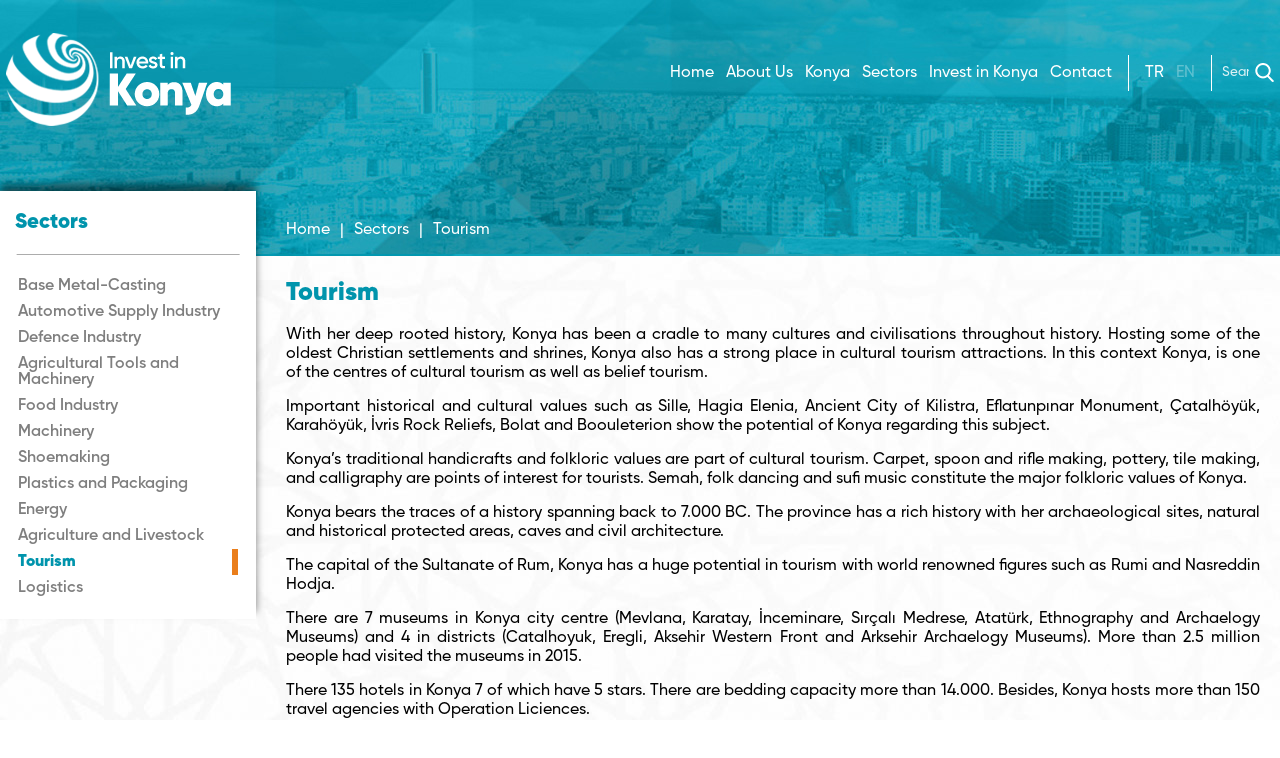

--- FILE ---
content_type: text/html; charset=UTF-8
request_url: https://www.konyadayatirim.gov.tr/en/sectors/tourism
body_size: 4482
content:
<!DOCTYPE html>
<html>
<head>
  <meta charset="utf-8">
  <meta http-equiv="X-UA-Compatible" content="IE=edge" />
  <meta name="viewport" content="width=device-width, initial-scale=1.0" />  
  <meta name="description" content="">
  <meta name="format-detection" content="telephone=no">
  <link rel="shortcut icon" href="https://www.konyadayatirim.gov.tr/assets/img/icon/favicon.ico" type="image/x-icon">
  <link rel="icon" href="https://www.konyadayatirim.gov.tr/assets/img/icon/favicon.ico" type="image/x-icon">

  <link rel="stylesheet" type="text/css" href="https://www.konyadayatirim.gov.tr/assets/css/reset.css">
  <link rel="stylesheet" type="text/css" href="https://www.konyadayatirim.gov.tr/assets/fonts/font.css">
  <link rel="stylesheet" type="text/css" href="https://www.konyadayatirim.gov.tr/assets/css/animate.css">
  <link rel="stylesheet" type="text/css" href="https://www.konyadayatirim.gov.tr/assets/plugin/slick/slick.css">
  <link rel="stylesheet" type="text/css" href="https://www.konyadayatirim.gov.tr/assets/plugin/slick/slick-theme.css">
  <link rel="stylesheet" type="text/css" href="https://www.konyadayatirim.gov.tr/assets/css/sweetalert2.min.css">
  <link rel="stylesheet" type="text/css" href="https://www.konyadayatirim.gov.tr/assets/plugin/fancybox/jquery.fancybox.min.css">
	<link rel="stylesheet" type="text/css" href="https://www.konyadayatirim.gov.tr/assets/plugins/datetimepicker/jquery.datetimepicker.css">
  
  <link rel="stylesheet" type="text/css" href="https://www.konyadayatirim.gov.tr/assets/css/style.css">
  <link type="text/css" rel="stylesheet" href="https://www.konyadayatirim.gov.tr/assets/fonts/fontawesome.css" >


  


  <script type="text/javascript">
    var base_url = 'https://www.konyadayatirim.gov.tr/';    
    var popupSaniye = 20;
    popupSaniye = "30";    var secilenDil = 1;
    var is_home = 0;
    var homeSound = 'demoses.mp3';
        secilenDil = 2;

    var fuzaklik = 0;
    
    
  </script>
      <title>  Tourism - Invest In Konya</title>

</head>
<body class=""> 

<div class="mobile-menu ">
  <div class="main">
    <div class="head"><a href="javascript:;"><i class="fa fa-times"></i></a></div>
    <div class="cont"></div>
  </div>
</div>

<div class="header hic">
  <div class="container">
    <div class="cont">
      <div class="logo">
        <a href="https://www.konyadayatirim.gov.tr/en/">
                    <img src="https://www.konyadayatirim.gov.tr/assets/img/logo-en.png" alt="">
        </a>

        
      </div>
      <div class="headersag">
        <div class="menu">
          <ul>
            <li><a href="https://www.konyadayatirim.gov.tr/en/">Home</a></li>
                    <li><a href="javascript:;" target="_self"><span>About Us</span></a><ul class="subMenuList"><li><a href="https://www.konyadayatirim.gov.tr/en/about-us/mevlana-development-agency" target="">Mevlana Development Agency</a></li><li><a href="https://www.konyadayatirim.gov.tr/en/about-us/investment-support-office" target="">Investment Support Office</a></li></ul>
                    </li>
                  
                    <li><a href="https://www.konyadayatirim.gov.tr/en/konya" target=""><span>Konya</span></a><ul class="subMenuList"><li><a href="https://www.konyadayatirim.gov.tr/en/konya/history" target="">History</a></li><li><a href="https://www.konyadayatirim.gov.tr/en/konya/geography-and-transportation" target="">Geography and Transportation</a></li><li><a href="https://www.konyadayatirim.gov.tr/en/konya/demography" target="">Demography</a></li><li><a href="https://www.konyadayatirim.gov.tr/en/konya/education" target="">Education</a></li><li><a href="https://www.konyadayatirim.gov.tr/en/konya/economy" target="">Economy</a></li><li><a href="https://www.konyadayatirim.gov.tr/en/konya/culture-and-tourism" target="">Culture and Tourism</a></li><li><a href="https://www.konyadayatirim.gov.tr/en/konya/health" target="">Health</a></li><li><a href="https://www.konyadayatirim.gov.tr/en/konya/fairs-in-konya" target="">Fairs in Konya</a></li><li><a href="https://www.konyadayatirim.gov.tr/en/konya/konya-with-photos" target="">Konya with Photos</a></li></ul>
                    </li>
                  
                    <li><a href="https://www.konyadayatirim.gov.tr/en/sectors" target=""><span>Sectors</span></a><ul class="subMenuList"><li><a href="https://www.konyadayatirim.gov.tr/en/sectors/base-metal-casting" target="">Base Metal-Casting</a></li><li><a href="https://www.konyadayatirim.gov.tr/en/sectors/automotive-supply-industry" target="">Automotive Supply Industry</a></li><li><a href="https://www.konyadayatirim.gov.tr/en/sectors/defence-industry" target="">Defence Industry</a></li><li><a href="https://www.konyadayatirim.gov.tr/en/sectors/agricultural-tools-and-machinery" target="">Agricultural Tools and Machinery</a></li><li><a href="https://www.konyadayatirim.gov.tr/en/sectors/food-industry" target="">Food Industry</a></li><li><a href="https://www.konyadayatirim.gov.tr/en/sectors/machinery" target="">Machinery</a></li><li><a href="https://www.konyadayatirim.gov.tr/en/sectors/shoemaking" target="">Shoemaking</a></li><li><a href="https://www.konyadayatirim.gov.tr/en/sectors/plastics-and-packaging" target="">Plastics and Packaging</a></li><li><a href="https://www.konyadayatirim.gov.tr/en/sectors/energy" target="">Energy</a></li><li><a href="https://www.konyadayatirim.gov.tr/en/sectors/agriculture-and-livestock" target="">Agriculture and Livestock</a></li><li><a href="https://www.konyadayatirim.gov.tr/en/sectors/tourism" target="">  Tourism</a></li><li><a href="https://www.konyadayatirim.gov.tr/en/sectors/logistics" target="">Logistics</a></li></ul>
                    </li>
                  
                    <li><a href="javascript:;" target="_self"><span>Invest in Konya</span></a><ul class="subMenuList"><li><a href="https://www.konyadayatirim.gov.tr/en/invest-in-konya/why-konya" target="">Why KONYA?</a></li><li><a href="https://www.konyadayatirim.gov.tr/en/invest-in-konya/investment-climate" target="">Investment Climate</a></li><li><a href="https://www.konyadayatirim.gov.tr/en/invest-in-konya/investment-areas" target="">Investment Areas</a></li><li><a href="https://www.konyadayatirim.gov.tr/en/invest-in-konya/investor-s-guide" target="">Investor's Guide</a></li><li><a href="https://www.konyadayatirim.gov.tr/en/invest-in-konya/feasibility-reports" target="">Feasibility Reports</a></li><li><a href="https://www.konyadayatirim.gov.tr/en/invest-in-konya/incentives-and-supports" target="">Incentives and Supports</a></li><li><a href="https://www.konyadayatirim.gov.tr/en/invest-in-konya/clusters" target="">Clusters</a></li></ul>
                    </li>
                  
                    <li><a href="/en/contact/contact-us" target="_self"><span>Contact</span></a><ul class="subMenuList"><li><a href="https://www.konyadayatirim.gov.tr/en/contact/contact-us" target="">Contact Us</a></li><li><a href="https://www.konyadayatirim.gov.tr/en/contact/i-want-to-invest" target="">I Want to Invest</a></li></ul>
                    </li>
                            </ul>
          <a href="javascript:;" class="menu-btn"><i class="fas fa-bars"></i></a>
        </div>
        <div class="lang">
          <a href="https://www.konyadayatirim.gov.tr/" class="active">TR</a>
          <a href="https://www.investinkonya.gov.tr">EN</a>
        </div>
        <div class="search">
          <form method="GET" action="https://www.konyadayatirim.gov.tr/en/arama" autocomplete="off">
            <input type="text" name="q" placeholder="Search">
            <button type="submit">
              <img src="https://www.konyadayatirim.gov.tr/assets/img/top-search-icon.png" class="imgnormal" alt="">
              <img src="https://www.konyadayatirim.gov.tr/assets/img/top-search-iconb.png" class="imgfixed" alt="">
              
            </button> 
          </form>
        </div>
      </div>
    </div>
  </div>
</div>



















<div class="sust"></div>

<div class="pmain">
  <div class="container">
    <div class="cont">
      <div class="pml">
        <div class="pmlcont">
          <div class="pmlhead">Sectors</div>
          <div class="pmllist">
            <ul>
              





          <li class=""><a href="https://www.konyadayatirim.gov.tr/en/sectors/base-metal-casting" target="" class="">Base Metal-Casting </a> 
          </li>
        
          <li class=""><a href="https://www.konyadayatirim.gov.tr/en/sectors/automotive-supply-industry" target="" class="">Automotive Supply Industry </a> 
          </li>
        
          <li class=""><a href="https://www.konyadayatirim.gov.tr/en/sectors/defence-industry" target="" class="">Defence Industry </a> 
          </li>
        
          <li class=""><a href="https://www.konyadayatirim.gov.tr/en/sectors/agricultural-tools-and-machinery" target="" class="">Agricultural Tools and Machinery </a> 
          </li>
        
          <li class=""><a href="https://www.konyadayatirim.gov.tr/en/sectors/food-industry" target="" class="">Food Industry </a> 
          </li>
        
          <li class=""><a href="https://www.konyadayatirim.gov.tr/en/sectors/machinery" target="" class="">Machinery </a> 
          </li>
        
          <li class=""><a href="https://www.konyadayatirim.gov.tr/en/sectors/shoemaking" target="" class="">Shoemaking </a> 
          </li>
        
          <li class=""><a href="https://www.konyadayatirim.gov.tr/en/sectors/plastics-and-packaging" target="" class="">Plastics and Packaging </a> 
          </li>
        
          <li class=""><a href="https://www.konyadayatirim.gov.tr/en/sectors/energy" target="" class="">Energy </a> 
          </li>
        
          <li class=""><a href="https://www.konyadayatirim.gov.tr/en/sectors/agriculture-and-livestock" target="" class="">Agriculture and Livestock </a> 
          </li>
        
          <li class="active"><a href="https://www.konyadayatirim.gov.tr/en/sectors/tourism" target="" class="active">  Tourism </a> 
          </li>
        
          <li class=""><a href="https://www.konyadayatirim.gov.tr/en/sectors/logistics" target="" class="">Logistics </a> 
          </li>
        







            </ul>
          </div>
        </div>
      </div>
      <div class="pmr">
        <div class="pmrcont">
          <a href="javascript:;" class="pageMenuBtn"><i class="fas fa-bars"></i></a>
          <div class="bread">
            <a href="https://www.konyadayatirim.gov.tr/en/">Home</a> <span>|</span>
            <a href="https://www.konyadayatirim.gov.tr/sectors">Sectors</a><span>|</span><a href="https://www.konyadayatirim.gov.tr/sectors/tourism">  Tourism</a>    
          </div>
          <div class="pc">
            <h1>  Tourism</h1>
            <div class="page-text"><p style="text-align: justify;">With her deep rooted history, Konya has been a cradle to many cultures and civilisations throughout history. Hosting some of the oldest Christian settlements and shrines, Konya also has a strong place in cultural tourism attractions. In this context Konya, is one of the centres of cultural tourism as well as belief tourism.</p>

<p style="text-align: justify;">Important historical and cultural values such as Sille, Hagia Elenia, Ancient City of Kilistra, Eflatunpınar Monument, &Ccedil;atalh&ouml;y&uuml;k, Karah&ouml;y&uuml;k, İvris Rock Reliefs, Bolat and Boouleterion show the potential of Konya regarding this subject.</p>

<p style="text-align: justify;">Konya&rsquo;s traditional handicrafts and folkloric values are part of cultural tourism. Carpet, spoon and rifle making, pottery, tile making, and calligraphy are points of interest for tourists. Semah, folk dancing and sufi music constitute the major folkloric values of Konya.</p>

<p style="text-align: justify;">Konya bears the traces of a history spanning back to 7.000 BC. The province has a rich history with her archaeological sites, natural and historical protected areas, caves and civil architecture.</p>

<p style="text-align: justify;">The capital of the Sultanate of Rum, Konya has a huge potential in tourism with world renowned figures such as Rumi and Nasreddin Hodja.</p>

<p style="text-align: justify;">There are 7 museums in Konya city centre (Mevlana, Karatay, İnceminare, Sır&ccedil;alı Medrese, Atat&uuml;rk, Ethnography and Archaelogy Museums) and 4 in districts (Catalhoyuk, Eregli, Aksehir Western Front and Arksehir Archaelogy Museums). More than 2.5 million people had visited the museums in 2015.</p>

<p style="text-align: justify;">There 135 hotels in Konya 7 of which have 5 stars. There are bedding capacity more than 14.000. Besides, Konya hosts more than 150 travel agencies with Operation Liciences.&nbsp;&nbsp;</p>

<p style="text-align: justify;">There is one UNESCO World Heritage Site in Konya (&Ccedil;atalh&ouml;y&uuml;k). Eşrefoğlu Mosque, Konya-A Capital of Seljuk civilisation, Anatolian Seljuk Madrasahs and Eflatunpınar Hitite Spring Sanctuary are in the tentative list.</p>

<p style="text-align: justify;">As two manuscript libraries where our national and local culture is kept in record, Konya has Regional Manuscript Library and Yusufağa Manuscript Library. There are 18.118 handwritten and 73.503 printed books in these libraries.</p>

<p style="text-align: justify;">Beyşehir Lake, which is the largest freshwater lake in T&uuml;rkiye, is one of the leading places in nature and hunting tourism. With new investments and efficient promotion, the lake and its surroundings will become one of the leading attractions in the province in the coming years.</p>

<p style="text-align: justify;">The districts of konya that are situated over the Taurus Mountains, are very suitable for trekking and mountain sports. Also there is potential for hunting tourism in mountainous and woodland areas.</p>

<p style="text-align: justify;">The province is also rich with caves in Balatini, K&ouml;r&uuml;kini, Suluin, Sakaltutan, Susuz, Tınaztepe, Pınarbaşı and İncesu Caves.</p>

<p style="text-align: justify;">There are also prominent areas suitable for birdwatching. The areas of the Salt Lake within the region are home to the largest colonies of flamingos in the world. Regarding other fauna, there are wild sheep in Bozdağ and jade horses in Karaman&rsquo;s Karadağ area.</p>

<p style="text-align: justify;">T&uuml;rkiye is one of the top seven countries in the world regarding geothermal springs. There are over 1.000 springs with temperatures between 20-100<sup>o</sup>C. There are more than 200 touristic establishments in the country on these springs and one of these is in Konya</p>

<p style="text-align: justify;">Traditional handicrafts and folkloric values are parts of cultural tourism. Konya being one of the richer provinces in this regard, is promoting her carpet making, spoon making, rifle making, pottery, calligraphy and handmade tools craftsmanship traditions. Semah ceremony, folklore, folk dancing, sufi music and prominent figures such as Rumi, Yunus Emre, and Nasreddin Hodja constitute some of the local values of the region.</p>

<p style="text-align: justify;">In Konya national and international cultural and touristic activities are organised annually. Some of them are:</p>

<ol>
	<li style="text-align: justify;">Nevruz (21-22 Mart)</li>
	<li style="text-align: justify;">Library Week (30 Mart - 05 April)</li>
	<li style="text-align: justify;">Thousand Breaths One Voice International Turkish Language Theatre Festival (20-30 April)</li>
	<li style="text-align: justify;">Tourism week Activities (15-22 April)</li>
	<li style="text-align: justify;">Arrival of Rumi and His Family in Konya (03-07 May)</li>
	<li style="text-align: justify;">Hıdrellez Culture and Spring Fest (06 May)</li>
	<li style="text-align: justify;">Museums Day Activities (18 May)</li>
	<li style="text-align: justify;">Akşehir Nasjeddin Hodja Festivities (05-10 July)</li>
	<li style="text-align: justify;">Anniversary of Atat&uuml;rk&rsquo;s First Time Visit to Konya (03 August)</li>
	<li style="text-align: justify;">Anniversary of Rumi&rsquo;s Birth and International Mystic Music Festival (22-30 September)</li>
	<li style="text-align: justify;">International World Faiths Photopgraphy Contest (09-15 October)</li>
	<li style="text-align: justify;">International Student Films Festival (05-08 November)</li>
	<li style="text-align: justify;">Mevlana Festival (07-17 December)</li>
</ol>
</div>
            <div class="sayfaGaleri">
                  
                    <a data-fancybox="gallery" href="https://www.konyadayatirim.gov.tr/assets/upload/fotograflar/turizm.jpg" >
                      <img src="https://www.konyadayatirim.gov.tr/img/assets/upload/fotograflar/turizm.jpg?h=200" alt="">
                    </a>
                  </div>

            

          </div>
        </div>
      </div>
    </div>
  </div>
</div>




















  
    <div class="footerk">
    <div class="container">
      <div class="cont">
        <div class="logo">
          <a href="https://www.konyadayatirim.gov.tr/en/"><img src="https://www.konyadayatirim.gov.tr/assets/img/logo-en.png" alt=""></a>
        </div>
        <div class="adres">
          <div class="ust">
            <div class="img"><img src="https://www.konyadayatirim.gov.tr/assets/img/fi1.png" alt=""></div>
            <div class="desc">Konya Investment Support Office</div>
          </div>
          <div class="alt">
            <div class="text">
              <span>Mevlana Development Agency</span> <br/>Konevi Mah. Feritpasa Cad. No:18 Meram/Konya/TÜRKİYE 42040            </div>
          </div>
        </div>
        <div class="tel">
                    <img src="https://www.konyadayatirim.gov.tr/assets/upload/alt_logo/fi3-en.png" alt="">
        </div>
        <div class="email">
          <div class="img"><img src="https://www.konyadayatirim.gov.tr/assets/img/fi2.png" alt=""></div>
          <div class="desc">konyaydo@mevka.org.tr</div>
        </div>


      </div>
      
    </div>
  </div>

  <div class="footerk2">
    <div class="container">
      <div class="ficons">
        <a href="https://www.sanayi.gov.tr/anasayfa" target="_blank"><img src="https://www.konyadayatirim.gov.tr/assets/upload/banner/ekran-goruntusu-2025-01-29-100703_1.png" alt=""></a><a href="https://www.invest.gov.tr/en/pages/home-page.aspx" target="_blank"><img src="https://www.konyadayatirim.gov.tr/assets/upload/banner/logo_yatay_eng_2.png" alt=""></a><a href="https://www.mevka.org.tr/" target="_blank"><img src="https://www.konyadayatirim.gov.tr/assets/upload/banner/mevka.png" alt=""></a><a href="http://www.konya.gov.tr/" target="_blank"><img src="https://www.konyadayatirim.gov.tr/assets/upload/banner/yeni_logo.png" alt=""></a><a href="https://www.konya.bel.tr/" target="_blank"><img src="https://www.konyadayatirim.gov.tr/assets/upload/banner/buyuksehir2.jpg" alt=""></a><a href="https://www.kso.org.tr/en/" target="_blank"><img src="https://www.konyadayatirim.gov.tr/assets/upload/banner/ekran-alintisi1.png" alt=""></a><a href="http://en.kto.org.tr/" target="_blank"><img src="https://www.konyadayatirim.gov.tr/assets/upload/banner/kto-logo_3.jpg" alt=""></a><a href="http://www.ktb.org.tr/index_en.php" target="_blank"><img src="https://www.konyadayatirim.gov.tr/assets/upload/banner/ktbeng.png" alt=""></a>      </div>
      <div class="fyazi">
        All kinds of information and documents published on this site have been provided by Mevlana Development Agency. All rights reserved.  © 2026    
      </div>
    </div>
  </div>



  <script type="text/javascript" src="https://www.konyadayatirim.gov.tr/assets/js/jquery.min.js"></script>
  <script type="text/javascript" src="https://www.konyadayatirim.gov.tr/assets/plugins/jquery-ui-1.11.4.custom/jquery-ui.min.js" ></script>

  <script type="text/javascript" src="https://www.konyadayatirim.gov.tr/assets/plugin/wow.js"></script>
  <script type="text/javascript" src="https://www.konyadayatirim.gov.tr/assets/plugin/carousel/owl.carousel.min.js"></script>
  <script type="text/javascript" src="https://www.konyadayatirim.gov.tr/assets/plugin/slick/slick.min.js"></script>
  <script type="text/javascript" src="https://www.konyadayatirim.gov.tr/assets/plugin/placeholder/active-placeholder.min.js"></script>

  <script type="text/javascript" src="https://www.konyadayatirim.gov.tr/assets/js/jquery.fancybox.min.js "></script>
  <!--<script type="text/javascript" src="https://www.konyadayatirim.gov.tr/assets/plugins/sweetalert/sweetalert.min.js"></script>-->
  <script type="text/javascript" src="https://www.konyadayatirim.gov.tr/assets/js/sweetalert2.min.js"></script>
  <script type="text/javascript" src="https://www.konyadayatirim.gov.tr/assets/plugins/validation/jquery.validate.min.js" ></script>
  <script type="text/javascript" src="https://www.konyadayatirim.gov.tr/assets/js/jquery.mask.min.js "></script>

  <script type="text/javascript" src="https://www.konyadayatirim.gov.tr/assets/plugin/fullpage/fullpage.min.js"></script>
  <script type="text/javascript" src="https://www.konyadayatirim.gov.tr/assets/plugin/fullpage/fullpage.extensions.min.js"></script>
  <script type="text/javascript" src="https://www.konyadayatirim.gov.tr/assets/plugins/datetimepicker/jquery.datetimepicker.full.min.js" ></script>
    <script type="text/javascript" src="https://www.konyadayatirim.gov.tr/assets/js/site.js?v=0.0000196"></script>


    
</body>
</html>


--- FILE ---
content_type: text/css
request_url: https://www.konyadayatirim.gov.tr/assets/fonts/font.css
body_size: 775
content:
/*! Generated by Font Squirrel (https://www.fontsquirrel.com) on July 30, 2020 */
@font-face {
  font-family: "GilroyBlack";
  src: url("-webfont-Gilroy-Black.eot"); /* IE9 Compat Modes */
  src: url("-webfont-Gilroy-Black.eot?#iefix") format("embedded-opentype"), /* IE6-IE8 */
    url("-webfont-Gilroy-Black.otf") format("opentype"), /* Open Type Font */
    url("-webfont-Gilroy-Black.svg") format("svg"), /* Legacy iOS */
    url("-webfont-Gilroy-Black.ttf") format("truetype"), /* Safari, Android, iOS */
    url("-webfont-Gilroy-Black.woff") format("woff"), /* Modern Browsers */
    url("-webfont-Gilroy-Black.woff2") format("woff2"); /* Modern Browsers */
  font-weight: normal;
  font-style: normal;
}

@font-face {
  font-family: "GilroyBlackItalic";
  src: url("-webfont-Gilroy-BlackItalic.eot"); /* IE9 Compat Modes */
  src: url("-webfont-Gilroy-BlackItalic.eot?#iefix") format("embedded-opentype"), /* IE6-IE8 */
    url("-webfont-Gilroy-BlackItalic.otf") format("opentype"), /* Open Type Font */
    url("-webfont-Gilroy-BlackItalic.svg") format("svg"), /* Legacy iOS */
    url("-webfont-Gilroy-BlackItalic.ttf") format("truetype"), /* Safari, Android, iOS */
    url("-webfont-Gilroy-BlackItalic.woff") format("woff"), /* Modern Browsers */
    url("-webfont-Gilroy-BlackItalic.woff2") format("woff2"); /* Modern Browsers */
  font-weight: normal;
  font-style: normal;
}
@font-face {
  font-family: "GilroyBold";
  src: url("-webfont-Gilroy-Bold.eot"); /* IE9 Compat Modes */
  src: url("-webfont-Gilroy-Bold.eot?#iefix") format("embedded-opentype"), /* IE6-IE8 */
    url("-webfont-Gilroy-Bold.otf") format("opentype"), /* Open Type Font */
    url("-webfont-Gilroy-Bold.svg") format("svg"), /* Legacy iOS */
    url("-webfont-Gilroy-Bold.ttf") format("truetype"), /* Safari, Android, iOS */
    url("-webfont-Gilroy-Bold.woff") format("woff"), /* Modern Browsers */
    url("-webfont-Gilroy-Bold.woff2") format("woff2"); /* Modern Browsers */
  font-weight: normal;
  font-style: normal;
}
@font-face {
  font-family: "GilroyBoldItalic";
  src: url("-webfont-Gilroy-BoldItalic.eot"); /* IE9 Compat Modes */
  src: url("-webfont-Gilroy-BoldItalic.eot?#iefix") format("embedded-opentype"), /* IE6-IE8 */
    url("-webfont-Gilroy-BoldItalic.otf") format("opentype"), /* Open Type Font */
    url("-webfont-Gilroy-BoldItalic.svg") format("svg"), /* Legacy iOS */
    url("-webfont-Gilroy-BoldItalic.ttf") format("truetype"), /* Safari, Android, iOS */
    url("-webfont-Gilroy-BoldItalic.woff") format("woff"), /* Modern Browsers */
    url("-webfont-Gilroy-BoldItalic.woff2") format("woff2"); /* Modern Browsers */
  font-weight: normal;
  font-style: normal;
}
@font-face {
  font-family: "GilroyExtrabold";
  src: url("-webfont-Gilroy-Extrabold.eot"); /* IE9 Compat Modes */
  src: url("-webfont-Gilroy-Extrabold.eot?#iefix") format("embedded-opentype"), /* IE6-IE8 */
    url("-webfont-Gilroy-Extrabold.otf") format("opentype"), /* Open Type Font */
    url("-webfont-Gilroy-Extrabold.svg") format("svg"), /* Legacy iOS */
    url("-webfont-Gilroy-Extrabold.ttf") format("truetype"), /* Safari, Android, iOS */
    url("-webfont-Gilroy-Extrabold.woff") format("woff"), /* Modern Browsers */
    url("-webfont-Gilroy-Extrabold.woff2") format("woff2"); /* Modern Browsers */
  font-weight: normal;
  font-style: normal;
}

@font-face {
  font-family: "GilroyExtraboldItalic";
  src: url("-webfont-Gilroy-ExtraboldItalic.eot"); /* IE9 Compat Modes */
  src: url("-webfont-Gilroy-ExtraboldItalic.eot?#iefix") format("embedded-opentype"), /* IE6-IE8 */
    url("-webfont-Gilroy-ExtraboldItalic.otf") format("opentype"), /* Open Type Font */
    url("-webfont-Gilroy-ExtraboldItalic.svg") format("svg"), /* Legacy iOS */
    url("-webfont-Gilroy-ExtraboldItalic.ttf") format("truetype"), /* Safari, Android, iOS */
    url("-webfont-Gilroy-ExtraboldItalic.woff") format("woff"), /* Modern Browsers */
    url("-webfont-Gilroy-ExtraboldItalic.woff2") format("woff2"); /* Modern Browsers */
  font-weight: normal;
  font-style: normal;
}

@font-face {
  font-family: "GilroyHeavy";
  src: url("-webfont-Gilroy-Heavy.eot"); /* IE9 Compat Modes */
  src: url("-webfont-Gilroy-Heavy.eot?#iefix") format("embedded-opentype"), /* IE6-IE8 */
    url("-webfont-Gilroy-Heavy.otf") format("opentype"), /* Open Type Font */
    url("-webfont-Gilroy-Heavy.svg") format("svg"), /* Legacy iOS */
    url("-webfont-Gilroy-Heavy.ttf") format("truetype"), /* Safari, Android, iOS */
    url("-webfont-Gilroy-Heavy.woff") format("woff"), /* Modern Browsers */
    url("-webfont-Gilroy-Heavy.woff2") format("woff2"); /* Modern Browsers */
  font-weight: normal;
  font-style: normal;
}
@font-face {
  font-family: "GilroyHeavyItalic";
  src: url("-webfont-Gilroy-HeavyItalic.eot"); /* IE9 Compat Modes */
  src: url("-webfont-Gilroy-HeavyItalic.eot?#iefix") format("embedded-opentype"), /* IE6-IE8 */
    url("-webfont-Gilroy-HeavyItalic.otf") format("opentype"), /* Open Type Font */
    url("-webfont-Gilroy-HeavyItalic.svg") format("svg"), /* Legacy iOS */
    url("-webfont-Gilroy-HeavyItalic.ttf") format("truetype"), /* Safari, Android, iOS */
    url("-webfont-Gilroy-HeavyItalic.woff") format("woff"), /* Modern Browsers */
    url("-webfont-Gilroy-HeavyItalic.woff2") format("woff2"); /* Modern Browsers */
  font-weight: normal;
  font-style: normal;
}
@font-face {
  font-family: "GilroyLight";
  src: url("-webfont-Gilroy-Light.eot"); /* IE9 Compat Modes */
  src: url("-webfont-Gilroy-Light.eot?#iefix") format("embedded-opentype"), /* IE6-IE8 */
    url("-webfont-Gilroy-Light.otf") format("opentype"), /* Open Type Font */
    url("-webfont-Gilroy-Light.svg") format("svg"), /* Legacy iOS */
    url("-webfont-Gilroy-Light.ttf") format("truetype"), /* Safari, Android, iOS */
    url("-webfont-Gilroy-Light.woff") format("woff"), /* Modern Browsers */
    url("-webfont-Gilroy-Light.woff2") format("woff2"); /* Modern Browsers */
  font-weight: normal;
  font-style: normal;
}
@font-face {
  font-family: "GilroyLightItalic";
  src: url("-webfont-Gilroy-LightItalic.eot"); /* IE9 Compat Modes */
  src: url("-webfont-Gilroy-LightItalic.eot?#iefix") format("embedded-opentype"), /* IE6-IE8 */
    url("-webfont-Gilroy-LightItalic.otf") format("opentype"), /* Open Type Font */
    url("-webfont-Gilroy-LightItalic.svg") format("svg"), /* Legacy iOS */
    url("-webfont-Gilroy-LightItalic.ttf") format("truetype"), /* Safari, Android, iOS */
    url("-webfont-Gilroy-LightItalic.woff") format("woff"), /* Modern Browsers */
    url("-webfont-Gilroy-LightItalic.woff2") format("woff2"); /* Modern Browsers */
  font-weight: normal;
  font-style: normal;
}
@font-face {
  font-family: "GilroyMedium";
  src: url("-webfont-Gilroy-Medium.eot"); /* IE9 Compat Modes */
  src: url("-webfont-Gilroy-Medium.eot?#iefix") format("embedded-opentype"), /* IE6-IE8 */
    url("-webfont-Gilroy-Medium.otf") format("opentype"), /* Open Type Font */
    url("-webfont-Gilroy-Medium.svg") format("svg"), /* Legacy iOS */
    url("-webfont-Gilroy-Medium.ttf") format("truetype"), /* Safari, Android, iOS */
    url("-webfont-Gilroy-Medium.woff") format("woff"), /* Modern Browsers */
    url("-webfont-Gilroy-Medium.woff2") format("woff2"); /* Modern Browsers */
  font-weight: normal;
  font-style: normal;
}
@font-face {
  font-family: "GilroyMediumItalic";
  src: url("-webfont-Gilroy-MediumItalic.eot"); /* IE9 Compat Modes */
  src: url("-webfont-Gilroy-MediumItalic.eot?#iefix") format("embedded-opentype"), /* IE6-IE8 */
    url("-webfont-Gilroy-MediumItalic.otf") format("opentype"), /* Open Type Font */
    url("-webfont-Gilroy-MediumItalic.svg") format("svg"), /* Legacy iOS */
    url("-webfont-Gilroy-MediumItalic.ttf") format("truetype"), /* Safari, Android, iOS */
    url("-webfont-Gilroy-MediumItalic.woff") format("woff"), /* Modern Browsers */
    url("-webfont-Gilroy-MediumItalic.woff2") format("woff2"); /* Modern Browsers */
  font-weight: normal;
  font-style: normal;
}
@font-face {
  font-family: "GilroyRegular";
  src: url("-webfont-Gilroy-Regular.eot"); /* IE9 Compat Modes */
  src: url("-webfont-Gilroy-Regular.eot?#iefix") format("embedded-opentype"), /* IE6-IE8 */
    url("-webfont-Gilroy-Regular.otf") format("opentype"), /* Open Type Font */
    url("-webfont-Gilroy-Regular.svg") format("svg"), /* Legacy iOS */
    url("-webfont-Gilroy-Regular.ttf") format("truetype"), /* Safari, Android, iOS */
    url("-webfont-Gilroy-Regular.woff") format("woff"), /* Modern Browsers */
    url("-webfont-Gilroy-Regular.woff2") format("woff2"); /* Modern Browsers */
  font-weight: normal;
  font-style: normal;
}
@font-face {
  font-family: "GilroyRegularItalic";
  src: url("-webfont-Gilroy-RegularItalic.eot"); /* IE9 Compat Modes */
  src: url("-webfont-Gilroy-RegularItalic.eot?#iefix") format("embedded-opentype"), /* IE6-IE8 */
    url("-webfont-Gilroy-RegularItalic.otf") format("opentype"), /* Open Type Font */
    url("-webfont-Gilroy-RegularItalic.svg") format("svg"), /* Legacy iOS */
    url("-webfont-Gilroy-RegularItalic.ttf") format("truetype"), /* Safari, Android, iOS */
    url("-webfont-Gilroy-RegularItalic.woff") format("woff"), /* Modern Browsers */
    url("-webfont-Gilroy-RegularItalic.woff2") format("woff2"); /* Modern Browsers */
  font-weight: normal;
  font-style: normal;
}
@font-face {
  font-family: "GilroySemibold";
  src: url("-webfont-Gilroy-Semibold.eot"); /* IE9 Compat Modes */
  src: url("-webfont-Gilroy-Semibold.eot?#iefix") format("embedded-opentype"), /* IE6-IE8 */
    url("-webfont-Gilroy-Semibold.otf") format("opentype"), /* Open Type Font */
    url("-webfont-Gilroy-Semibold.svg") format("svg"), /* Legacy iOS */
    url("-webfont-Gilroy-Semibold.ttf") format("truetype"), /* Safari, Android, iOS */
    url("-webfont-Gilroy-Semibold.woff") format("woff"), /* Modern Browsers */
    url("-webfont-Gilroy-Semibold.woff2") format("woff2"); /* Modern Browsers */
  font-weight: normal;
  font-style: normal;
}
@font-face {
  font-family: "GilroySemiboldItalic";
  src: url("-webfont-Gilroy-SemiboldItalic.eot"); /* IE9 Compat Modes */
  src: url("-webfont-Gilroy-SemiboldItalic.eot?#iefix") format("embedded-opentype"), /* IE6-IE8 */
    url("-webfont-Gilroy-SemiboldItalic.otf") format("opentype"), /* Open Type Font */
    url("-webfont-Gilroy-SemiboldItalic.svg") format("svg"), /* Legacy iOS */
    url("-webfont-Gilroy-SemiboldItalic.ttf") format("truetype"), /* Safari, Android, iOS */
    url("-webfont-Gilroy-SemiboldItalic.woff") format("woff"), /* Modern Browsers */
    url("-webfont-Gilroy-SemiboldItalic.woff2") format("woff2"); /* Modern Browsers */
  font-weight: normal;
  font-style: normal;
}
@font-face {
  font-family: "GilroyThin";
  src: url("-webfont-Gilroy-Thin.eot"); /* IE9 Compat Modes */
  src: url("-webfont-Gilroy-Thin.eot?#iefix") format("embedded-opentype"), /* IE6-IE8 */
    url("-webfont-Gilroy-Thin.otf") format("opentype"), /* Open Type Font */
    url("-webfont-Gilroy-Thin.svg") format("svg"), /* Legacy iOS */
    url("-webfont-Gilroy-Thin.ttf") format("truetype"), /* Safari, Android, iOS */
    url("-webfont-Gilroy-Thin.woff") format("woff"), /* Modern Browsers */
    url("-webfont-Gilroy-Thin.woff2") format("woff2"); /* Modern Browsers */
  font-weight: normal;
  font-style: normal;
}
@font-face {
  font-family: "GilroyThinItalic";
  src: url("-webfont-Gilroy-ThinItalic.eot"); /* IE9 Compat Modes */
  src: url("-webfont-Gilroy-ThinItalic.eot?#iefix") format("embedded-opentype"), /* IE6-IE8 */
    url("-webfont-Gilroy-ThinItalic.otf") format("opentype"), /* Open Type Font */
    url("-webfont-Gilroy-ThinItalic.svg") format("svg"), /* Legacy iOS */
    url("-webfont-Gilroy-ThinItalic.ttf") format("truetype"), /* Safari, Android, iOS */
    url("-webfont-Gilroy-ThinItalic.woff") format("woff"), /* Modern Browsers */
    url("-webfont-Gilroy-ThinItalic.woff2") format("woff2"); /* Modern Browsers */
  font-weight: normal;
  font-style: normal;
}
@font-face {
  font-family: "GilroyUltraLightItalic";
  src: url("-webfont-Gilroy-UltraLightItalic.eot"); /* IE9 Compat Modes */
  src: url("-webfont-Gilroy-UltraLightItalic.eot?#iefix") format("embedded-opentype"), /* IE6-IE8 */
    url("-webfont-Gilroy-UltraLightItalic.otf") format("opentype"), /* Open Type Font */
    url("-webfont-Gilroy-UltraLightItalic.svg") format("svg"), /* Legacy iOS */
    url("-webfont-Gilroy-UltraLightItalic.ttf") format("truetype"), /* Safari, Android, iOS */
    url("-webfont-Gilroy-UltraLightItalic.woff") format("woff"), /* Modern Browsers */
    url("-webfont-Gilroy-UltraLightItalic.woff2") format("woff2"); /* Modern Browsers */
  font-weight: normal;
  font-style: normal;
}


--- FILE ---
content_type: text/css
request_url: https://www.konyadayatirim.gov.tr/assets/css/style.css
body_size: 12865
content:
html{
  overflow-x: hidden;
  
}
body{
  font-family: 'GilroyMedium';
  /*font-size: 13px;*/
  background-image: url(../img/sbg.jpg);
}

strong{
  font-family: 'GilroyBlack';
}
/*1199, 1366*/
.container{
  max-width: 1299px;
  margin: 0 auto;
}
@media(max-width:1140px){
  .container{
    max-width: 992px;
  }
}
@media(max-width:992px){
  .container{
    max-width: 100%;
    padding-left: 20px;
    padding-right: 20px;
  }
}


/* Customize the label (the container) */
.containerCheck {
  display: block;
  position: relative;
  padding-left: 35px;
  cursor: pointer;
  -webkit-user-select: none;
  -moz-user-select: none;
  -ms-user-select: none;
  user-select: none;
  line-height: 25px;
}

/* Hide the browser's default checkbox */
.containerCheck input {
  position: absolute;
  opacity: 0;
  cursor: pointer;
  height: 0;
  width: 0;
}

/* Create a custom checkbox */
.containerCheck .checkmark {
  position: absolute;
  top: 0;
  left: 0;
  height: 25px;
  width: 25px;
  background-color: #f2f2f2;
}

/* On mouse-over, add a grey background color */
.containerCheck:hover input ~ .checkmark {
  background-color: #f2f2f2;
}

/* When the checkbox is checked, add a blue background */
.containerCheck input:checked ~ .checkmark {
  background-color: #f2f2f2;
}

/* Create the checkmark/indicator (hidden when not checked) */
.containerCheck .checkmark:after {
  content: "";
  position: absolute;
  display: none;
}

/* Show the checkmark when checked */
.containerCheck input:checked ~ .checkmark:after {
  display: block;
}

/* Style the checkmark/indicator */
.containerCheck .checkmark:after {
  left: 0;
  right: 0;
  top: 50%;
  margin: -7px auto;
  width: 14px;
  height: 14px;
  background-color: #0f9ca6;
}


.headersag{
  display: flex;
  height: 33px;
  align-items: center;
  margin-top: 31px;
}

.header{
  position: absolute;
  left: 0;
  right: 0;
  top: 0;
  z-index: 200;
  padding-top: 25px;
}
.header .cont{
  display: flex;
  /*align-items: center;
  height: 119px;*/
}
.header.fixed .cont{
  padding-top: 14px;
}
.header .cont .logo{
  flex-grow: 1;
  
}
.header .cont .logo a img{
  filter: brightness(0) invert(1);
}
.header.fixed .cont .logo a img{
  filter: initial;
}
.header .cont .logo a{
  display: block;
}
.header .cont .logo a img{}
.header .cont .menu{}
.header .cont .menu >ul{
  display: flex;
  margin-right: 10px;
}
.header .cont .menu >ul >li{
  position: relative;
}
.header .cont .menu >ul >li >a{
  color: #fff;
  display: block;
  padding: 10px 6px;
  font-size: 1rem;
  transition: all 0.2s ease-in-out;
  position: relative;
}
.header .cont .menu >ul >li >a:hover{
  color: #01b6da;
}
.header .cont .menu >ul >li >a::before{
  content: "";
  position: absolute;
  top: -41px;
  left: 0;
  right: 0;
  height: 6px;
  background-color: #01b6da;
  opacity: 0;
  visibility: hidden;
}
.header .cont .menu >ul >li >a:hover::before{
  opacity: 1;
  visibility: visible;
}
.header .cont .menu >ul >li >ul{

}
.header .cont .menu >ul >li >ul >li{}
.header .cont .menu >ul >li >ul >li >a{}



.header .cont .menu >ul >li >ul{
  opacity: 0;
  visibility: hidden;
  position: absolute;
  left: 0;
  background-color: #fff;
  transition: all 0.2s ease-in-out;
  z-index: 9;
  width: 240px;
  padding-top: 15px;
  padding-bottom: 15px;
  padding-left: 6px;
}

.header .cont .menu >ul >li:hover{

}
.header .cont .menu >ul >li:hover ul{
  opacity: 1;
  visibility: visible;
}
.header .cont .menu >ul >li >ul li a{
  color: #000;
  font-family: 'GilroyMedium';
  display: block;
  padding: 7px 8px;
}
.header .cont .menu >ul >li >ul li a:hover{
  font-family: 'GilroyBlack';
}





.header .cont .lang{
  border-left: 1px solid #fff;
  border-right: 1px solid #fff;
  margin-right: 10px;
  display: flex;
  padding-left: 10px;
  padding-right: 10px;
}


.header .cont .lang a{
  display: block;
  padding: 10px 6px;
  color: #fff;
  opacity: 0.31;
}
.header .cont .lang a.active{
  opacity: 1;
}
.header .cont .search{}
.header .cont .search form{
  display: flex;
  align-items: center;
}
.header .cont .search form input{
  background: transparent;
  border: 0;
  color: #fff;
  font-family: 'GilroyMedium';
  padding: 0;
  width: 27px;
}
.header .cont .search form input::placeholder{
  color: #fff;
}
.header .cont .search form button{
  background: transparent;
  border: 0;
  cursor: pointer;
}

.header .imgnormal{
  display: block;
}
.header .imgfixed{
  display: none;
}


.header.hic{
  /*background-image: url(../img/header-bg.jpg);
  height: 256px;*/
  position: fixed;
  top: 0;
  left: 0;
  right: 0;
  margin: 0 auto;
  transition: all 0.2s ease-in-out;
}
.header.hic .cont .logo {
  filter: brightness(0) invert(1);
}
/*header.hic .cont .menu >ul >li >a {
  color: #2b2b2b;
}
.header.hic .cont .lang a{
  color: #2b2b2b;
}
.header.hic .cont .lang{
  border-left: 1px solid #2b2b2b;
  border-right: 1px solid #2b2b2b;
}
.header.hic .cont .search form input{
  color: #2b2b2b;
}
.header.hic .cont .search form input::placeholder{
  color: #2b2b2b;
}

.header.hic .imgnormal{
  display: none;
}
.header.hic .imgfixed{
  display: block;
}*/


.header.fixed{
  background-color: #fff;
  position: fixed;
  box-shadow: 0px 13px 24px 0px rgb(34 31 25 / 48%);
  padding-top: 0;
  height: 119px;
}
.header.fixed .cont .menu >ul >li >a{
  color: #2b2b2b;
}
.header.fixed .cont .lang a{
  color: #2b2b2b;
}
.header.fixed .cont .lang {
  border-left: 1px solid #2b2b2b;
  border-right: 1px solid #2b2b2b;
}
.header.fixed .cont .search form input::placeholder{
  color: #2b2b2b;
}
.header.fixed .imgnormal{
  display: none;
}
.header.fixed .imgfixed{
  display: block;
}

.header.hic.fixed .cont .logo {
  filter: initial;
}


.sust{
  background-image: url(../img/header-bg.jpg);
  height: 256px;
  float: left;
  position: absolute;
  left: 0;
  right: 0;
  top: 0;
}


.htop{
  width: 100%;
  overflow: hidden;
  position: relative;
  border-bottom: 5px solid #06afd6;
}
.htop .htcont{
  display: flex;
  width: 100%;
}

.header.fixed .sbutonlar{
  display: none;
}

.htop .htcont .sbutonlar{
  /*position: absolute;
  left: 112px;
  /* right: 0; */
  /*bottom: 35px;
  z-index: 3;*/

}
.htlc{
  /*display: flex;*/
}

.sb2{
  position: absolute;
  bottom: 44px;
  z-index: 2;
  left: calc((100% - 1299px)/2);
}
@media (max-width: 1140px){
  .sb2{
    position: absolute;
    bottom: 44px;
    z-index: 2;
    left: calc((100% - 992px)/2);
  }
}
@media (max-width: 992px){
  .sb2{
    
    left: 0px;
  }
}
.sb2 .sbutonlar{}


.sbutonlar{
  margin-top: 69px;
}
.sbutonlar .htlc .it{
  margin-bottom: 25px;
}
.sbutonlar .htlc .it:last-child{
  margin-bottom: 0;
}
.sbutonlar .htlc .it a{
  display: inline-flex;
  align-items: center;
  color: #fff;
  border-left: 10px solid #fff;
  padding-left: 13px;
  transition: all 0.2s ease-in-out;
  position: relative;
  padding-right: 20px;
  width: 250px;
}
.sbutonlar .htlc .it a::before{
  content: "";
  position: absolute;
  left: -10px;
  right: 0;
  bottom: -10px;
  top: -10px;
  background-color: #0094ac;
  opacity: 0;
  visibility: hidden;
  transition: all 0.2s ease-in-out;;
}
.sbutonlar .htlc .it a:hover{
  /*background-color: #0094ac;*/
  color: #fff;
}
.sbutonlar .htlc .it a:hover::before{
  opacity: 1;
  visibility: visible;
}
.sbutonlar .htlc .it a .im{
  filter: brightness(0) invert(1);
}
.sbutonlar .htlc .it a .im{
  flex: 0 0 40px;
  transition: all 0.2s ease-in-out;
}
.sbutonlar .htlc .it a .im img{}
.sbutonlar .htlc .it a .desc{
  padding-left: 15px;
  position: relative;
  z-index: 2;
  white-space: nowrap;
}
.sbutonlar .htlc .it a .desc .ust{}
.sbutonlar .htlc .it a .desc .alt{
  font-family: 'GilroyBlack';
}
.htop .htcont{
  flex-grow: 1;
  overflow: hidden;
  position: relative;
  box-shadow: -18px 0px 43px -7px #0000008a;
}
.htop .htcont::before{
  content: "";
  position: absolute;
  left: 0;
  top: 0;
  right: 0;
  bottom: 50%;
  background: rgb(0,0,0);
  background: linear-gradient(180deg, rgba(0,0,0,1) 0%, rgba(0,0,0,0) 100%);
  z-index: 2;
}

.htop .htcont .hhslider{
  width: 1900px;
  max-width: 100%;
  height: 462px;
  box-shadow: -18px 0px 30px -7px #0000008a;
}
.htop .htcont .hhslider .slick-prev{
  left: -25px;
  width: 50px;
  height: 50px;
  z-index: 20000;
  left: 20px;
  border-radius: initial;
  display: block;
  font-size: 59px;
  color: #fff;
  opacity: 0.8;
}
.htop .htcont .hhslider .slick-next{
  width: 50px;
  height: 50px;
  z-index: 20000;
  right: 20px;
  border-radius: initial;
  display: block;
  font-size: 59px;
  color: #fff;
  opacity: 0.4;
}

.htop .htcont .hhslider .slick-prev::before{
  display: none;
}

.htop .htcont .hhslider .slick-next::before{
  display: none;
}
.htop .htcont .hhslider .item{}
.htop .htcont .hhslider .item a{
  display: block;
  position: relative;
}
.htop .htcont .hhslider .item a::after{
  content: "";
  position: absolute;
  left: 0;
  bottom: 0;
  right: 0;
  top: 0;
  background: rgb(0,0,0);
  background: linear-gradient(90deg, rgb(0 0 0 / 73%) 0%, rgba(0,0,0,0) 100%);
  z-index: 2;
}
.htop .htcont .hhslider .item a .img{
  width: 100%;
}
.htop .htcont .hhslider .item a .img{
  width: 100%;
}
.htop .htcont .hhslider .item a .img img{
  width: 100%;
  height: 462px;
  /*object-fit: cover;*/
}
.htop .htcont .hhslider .item a .desc{
  position: absolute;
  right: 0;
  bottom: 9%;
  z-index: 3;
  display: flex;
  flex-direction: column;
  align-items: flex-end;
}
.htop .htcont .hhslider .item a .desc .ust{
  background-color: #0094acbd;
  color: #fff;
  font-family: 'GilroyRegular';
  padding: 4px 5px;
  margin-bottom: 10px;
  font-size: 3rem;
}
.htop .htcont .hhslider .item a .desc .alt{
  background-color: #013c46c4;
  color: #fff;
  font-family: 'GilroyBlack';
  display: inline-block;
  font-size: 3rem;
  padding: 1px 71px 4px 20px;
}











.happ{
  background-image: url(../img/slider-bg.jpg);
  background-repeat: no-repeat;
  background-size: cover;
}
.happ .hacont{
  display: flex;
  
}
.happ .hacont .hleft{
  flex-grow: 1;
  padding-right: 40px;
}
.happ .hacont .hleft .hheader{}
.happ .hacont .hright{}













.happ .hacont .hleft .hheader{}
.happ .hacont .hleft .hheader .imgfixed{
  display: none;
}



.sag-menu{
  background-color: #ffffff;
  width: 220px;
  box-shadow: 0px 0px 36px 7px #000;
}
.sag-menu .sag-logo{
  background-image: url(../img/hrtbg.png);
  display: flex;
  align-items: center;
  justify-content: center;
  padding: 35px 0px;
}
.sag-menu .sag-logo .img{}
.sag-menu .sag-list{}
.sag-menu .sag-list .item{
  
}
.sag-menu .sag-list .item a{
  height: 100px;
  display: flex;
  color: #2c2c2c;
  align-items: center;
  padding: 34px 14px 34px 14px;
  box-shadow: 0px -2px 13px -4px #00000094;
  transition: all 0.2s ease-in-out;
  position: relative;
}
.sag-menu .sag-list .item a:before{
  content: "";
  position: absolute;
  left: -4px;
  top: 12px;
  /*bottom: 70px;*/
  height: 0%;
  width: 10px;
  background-color: #ef7f1a;
  transition: all 0.3s ease-in;
  opacity: 0;
  visibility: hidden;
}
.sag-menu .sag-list .item a:hover{
  color: #175072;
}
.sag-menu .sag-list .item a:hover:before{
  opacity: 1;
  visibility: visible;
  /*bottom: 12px;*/
  height: 70%;
}
.sag-menu .sag-list .item a .desc{
  flex-grow: 1;
  text-align: right;
  padding-right: 15px;
}
.sag-menu .sag-list .item a .desc .ust{}
.sag-menu .sag-list .item a .desc .alt{
  font-family: 'GilroyBlack';
}
.sag-menu .sag-list .item a .img{
  flex:0 0 22%;
  display: flex;
  align-items: center;
  justify-content: center;
}
.sag-menu .sag-list .item a .img img{
  display: block;
  max-width: 100%;
}


.home-slider{
  padding-top: 70px;
  display: flex;
  padding-bottom: 25px;
}
.home-slider .hsleft{
  flex:0 0 60%;
}

.home-slider .hsleft .hstab{}
.home-slider .hsleft .hstab .hsthead{
  display: flex;
  margin-bottom: 15px;
}
.home-slider .hsleft .hstab .hsthead .item{
  opacity: 0.5;
}
.home-slider .hsleft .hstab .hsthead .item.active{
  opacity: 1;
}
.home-slider .hsleft .hstab .hsthead .item:last-child a{
  border-right: 0px solid #fff;
}
.home-slider .hsleft .hstab .hsthead .item a{
  display: flex;
  color: #fff;
  border-right: 1px solid #fff;
  align-items: center;
  padding-right: 15px;
  margin-right: 15px;
}
.home-slider .hsleft .hstab .hsthead .item a .img{}
.home-slider .hsleft .hstab .hsthead .item a .img img{}
.home-slider .hsleft .hstab .hsthead .item a .desc{
  padding-left: 5px;
}

.home-slider .hsleft .hstab .hstcont{}
.home-slider .hsleft .hstab .hstcont .hstpage{
  display: none;
}
.home-slider .hsleft .hstab .hstcont .hstpage.active{
  display: block;
}


.home-slider .hsright{
  padding-left: 15px;
  flex-grow: 1;
}
.home-slider .hsright .head{
  font-size: 1.2rem;
  color: #fff;
  margin-top: 38px;
  margin-bottom: 15px;
}
.home-slider .hsright .head b{
  font-family: 'GilroyBlack';
}
.home-slider .hsright .sform{}
.home-slider .hsright .sform form{
  display: flex;
  position: relative;
  background-color: #ffffffa3;
  padding: 15px;
}
.home-slider .hsright .sform form input[type="text"]{
  border: 0;
  background: transparent;
  color: #fff;
  font-family: 'GilroyMedium';
  flex-grow: 1;
}
.home-slider .hsright .sform form input[type="text"]::placeholder{
  color: #fff;
}
.home-slider .hsright .sform form button{
  background: initial;
  border: 0;
}
.home-slider .hsright .slider-menu{
  margin-top: 10px;
}
.home-slider .hsright .slider-menu .item{
  margin-bottom: 10px;
}
.home-slider .hsright .slider-menu .item a{
  display: flex;
  position: relative;
  padding: 9px 10px;
}
.home-slider .hsright .slider-menu .item a:after{
  content:"";
  position: absolute;
  left: 0;right: 0;top: 0;bottom: 0;
  background: rgb(255,255,255);
  background: linear-gradient(90deg, rgba(255,255,255,1) 0%, rgba(37,75,114,0) 100%);
  opacity: 0.5;
  transition: all 0.2s ease-in-out;
}
.home-slider .hsright .slider-menu .item a:hover:after{
  background: rgb(239,127,26);
  background: linear-gradient(90deg, rgba(239,127,26,1) 0%, rgba(37,75,114,0) 100%);
  opacity: 0.9;
}
.home-slider .hsright .slider-menu .item a .img{
  flex: 0 0 41px;
  display: flex;
  align-items: center;
  justify-content: center;
  z-index: 2;
}
.home-slider .hsright .slider-menu .item a .img img{
  position: relative;
}
.home-slider .hsright .slider-menu .item a .desc{
  position: relative;
  color: #fff;
  line-height: 17px;
  display: flex;
  flex-direction: column;
  justify-content: center;
  padding-left: 5px;
  z-index: 2;
}
.home-slider .hsright .slider-menu .item a .desc .ust{
  font-family: 'GilroyBlack';
}
.home-slider .hsright .slider-menu .item a .desc .alt{}


.hmap{
  margin-top: 30px;
  background-image: url(../img/hmap-bg-nb.jpg);
  background-position: 0px 48px;
  background-repeat: no-repeat;
  background-size: 100%;
}
.hmap .cont{
  display: flex;
}
.hmap .cont .hmleft{
  flex:0 0 30%;
}
.hmap .cont .hmleft .head{
  color: #026f81;
  font-size: 1.7rem;
}
.hmap .cont .hmleft .head b{
  font-family: 'GilroyBlack';
}
.hmap .cont .hmleft .harita{
  position: relative;
}
.hmap .cont .hmleft .harita .himg{
  position: absolute;
  left: 0;
  top: 21px;
  right: 0;
  overflow: hidden;
}
.hmap .cont .hmleft .harita .himg img{
  width: 100%;
  position: relative;
  top: -54px;
}
.hmap .cont .hmleft .harita .hcont{
  position: relative;
  display: flex;
  align-items: center;
  justify-content: center;
  height: 278px;
}
.hmap .cont .hmleft .harita .hcont:before{
  /*content: "";
  position: absolute;
  left: 0;
  top: 0;
  width: 400px;
  height: 320px;
  background-image: url(../img/map-bg.png);
  background-size: 100% 100%;
  background-repeat: no-repeat;*/
}
.hmap .cont .hmleft .harita .hcont .sitebg{
  position: absolute;
}



.hmap .cont .hmleft .harita .hcont svg{
  width: 250px;
  position: relative;
}
.hmap .cont .hmleft .harita .hcont svg .path1{
  transform: translate(105px,7px) scale(1,1);
  fill: #ffffff;
  filter: drop-shadow( 0px 7px 7px rgba(0, 0, 0, 0.7));
}
.hmap .cont .hmleft .harita .hcont svg .path2{
  transform: translate(198px,310px) scale(1,1);
  fill: #ffffff;
  filter: drop-shadow( 0px 7px 7px rgba(0, 0, 0, 0.7));
}
.hmap .cont .hmleft .harita .hcont svg .tkonya{
  font-size: 40px;
  font-family: 'GilroyBlack';
  transform: translate(222px, 428px);
  fill: #aeaeae;
}
.hmap .cont .hmleft .harita .hcont svg .tkaraman{
  font-size: 40px;
  font-family: 'GilroyBlack';
  transform: translate(426px, 702px);
  fill: #aeaeae;
}
.hmap .cont .hmleft .harita .hcont svg a.active path{
  fill: #30698b;
}
.hmap .cont .hmleft .harita .hcont svg a.active text{
  fill: #fff;
}



.hmap .cont .hmright{
  flex-grow: 1;
}
.hmap .cont .hmright .rakamTabs{}
.hmap .cont .hmright .rakamTabs .head{
  display: flex;
  padding-top: 3px;
  margin-left: -10px;
  margin-right: -10px;
}
.hmap .cont .hmright .rakamTabs .head .item{
  flex-grow: 1;
  flex-basis: 0;
  padding-left: 10px;
  padding-right: 10px;
}
.hmap .cont .hmright .rakamTabs .head .item a{
  color: #616161;
  background-color: #f5f5f5;
  padding: 15px 28px 14px 28px;
  font-family: 'GilroyBlack';
  display: block;
  text-align: center;
}
.hmap .cont .hmright .rakamTabs .head .item.active a{
  background-color: #30698b;
  color: #fff;
}

.hmap .cont .hmright .rakamTabs .tcont{}
.hmap .cont .hmright .rakamTabs .tcont .rtpage{
  display: none;
}
.hmap .cont .hmright .rakamTabs .tcont .rtpage.active{
  display: block;
}
.hmap .cont .hmright .rakamTabs .tcont .rtpage .tab_il{
  display: none;
}
.hmap .cont .hmright .rakamTabs .tcont .rtpage .tab_il.active{
  display: block;
}

.hmap .cont .hmright .rakamTabs .tcont .rtpage .tab_il.active{
  display: grid;
  grid-template-columns: repeat(3, 1fr);
}
.hmap .cont .hmright .rakamTabs .tcont .rtpage .tab_il .item{
  text-align: center;
  position: relative;
}
.hmap .cont .hmright .rakamTabs .tcont .rtpage .tab_il .item .img{
  margin-top: 60px;
  position: relative;
}
.hmap .cont .hmright .rakamTabs .tcont .rtpage .tab_il .item .img:after{
  content: "";
  position: absolute;
  left: 50%;
  transform: translate(-50%, -32px);
  background: url(../img/item-bg.png);
  width: 221px;
  height: 238px;
  background-size: 100%;
}
.hmap .cont .hmright .rakamTabs .tcont .rtpage .tab_il .item .img img{
  height: 55px;
  position: relative;
}
.hmap .cont .hmright .rakamTabs .tcont .rtpage .tab_il .item .deger{
  color: #fff;
  font-family: 'GilroyBlack';
  font-size: 2rem;
  margin-top: 8px;
  margin-bottom: 10px;
  position: relative;
}
.hmap .cont .hmright .rakamTabs .tcont .rtpage .tab_il .item .title{
  color: #fff;
  position: relative;
}
.hmap .cont .hmright .rakamTabs .tcont .rtpage .tab_il .item .title .ust{}
.hmap .cont .hmright .rakamTabs .tcont .rtpage .tab_il .item .title .alt{}
.hmap .cont .hmright .rakamTabs .tcont .rtpage .tab_il .item .durum{
  margin-top: 7px;
}


.hdoc{
  margin-top: 30px;
}
.hdoc .head{
  margin-bottom: 20px;
}
.hdoc .head .title{
  color: #026f81;
  font-size: 2rem;
}
.hdoc .head .title b{
  font-family: 'GilroyBlack';
}
.hdoc .head .desc{
  margin-top: 4px;
}
.hdoc .hdocmain{
  display: flex;
  border: 16px solid #f6f6f6;
  border-top: 0;
  padding-left: 17px;
  padding-bottom: 25px;
  padding-top: 30px;
  margin-top: 45px;
  position: relative;
}
.hdoc .hdocmain .hdocleft{
  flex:0 0 30%;
  max-width: 30%;
}
.hdoc .hdocmain .hdocleft .slist{
  margin-bottom: 20px;
}
.hdoc .hdocmain .hdocleft .slist .item{}
.hdoc .hdocmain .hdocleft .slist .item a{
  display: flex;
  padding: 10px;
  color: #3e3e3e;
  opacity: 0.5;
  margin-bottom: 20px;
}
.hdoc .hdocmain .hdocleft .slist .item.active a{
  opacity: 1;
}
.hdoc .hdocmain .hdocleft .slist .item.active a .desc .title{
  color: #0094ac;
}

.hdoc .hdocmain .hdocleft .slist .item a .img{
  width: 53px;
  display: flex;
  align-items: center;
  justify-content: center;
}
.hdoc .hdocmain .hdocleft .slist .item a .img img{}
.hdoc .hdocmain .hdocleft .slist .item a .desc{
  padding-left: 10px;
  display: flex;
  flex-direction: column;
  justify-content: center;
}
.hdoc .hdocmain .hdocleft .slist .item a .desc .title{
  font-family: 'GilroyBlack';
  font-size: 1.2rem;
}
.hdoc .hdocmain .hdocleft .slist .item a .desc .subt{}
.hdoc .hdocmain .hdocleft .sdesc{
  opacity: 0.4;
  font-size: 0.9rem;
}
.hdoc .hdocmain .hdocr{
  flex-grow: 1;
}
.hdoc .hdocmain .hdocr .hdoctab{}
.hdoc .hdocmain .hdocr .hdoctab .page{
  display: none;
}
.hdoc .hdocmain .hdocr .hdoctab .page.active{
  display: block;
}
.hdoc .hdocmain .hdocr .hdoctab .page .ptumu{
  position: absolute;
  right: 0;
  top: -18px;
  left: 0;
  display: flex;
  justify-content: flex-end;
  padding-right: 31px;
}
.hdoc .hdocmain .hdocr .hdoctab .page .ptumu:after{
  content: "";
  position: absolute;
  left: 35px;
  top: 6px;
  width: 81%;
  height: 2px;
  background-color: #eeeeee;
}
.hdoc .hdocmain .hdocr .hdoctab .page .ptumu a{
  font-family: 'GilroyBlack';
  display: flex;
  align-items: center;
  justify-content: center;
  color: #4c4c4c;
}
.hdoc .hdocmain .hdocr .hdoctab .page .ptumu a img{
  margin-left: 10px;
}
.hdocslider{
  width: 770px;
  margin: 0 auto;
}
.hdocslider .slick-prev, .hdocslider .slick-next{
  color: #9c9c9c;
  width: 59px;
  height: 59px;
  background: #fff;
  box-shadow: 1px 1px 8px -1px #0000007d;
  border-radius: 50%;
  font-size: 27px;
  z-index: 10;
  top: 40%;
}
.hdocslider .slick-prev:before, .hdocslider .slick-next:before{
  display: none;
}
.hdocslider .slick-next{
  /*right: -85px;*/
}
.hdocslider .item{}
.hdocslider .item a{
  display: block;
  border-left: 1px solid #f4f4f4;
  border-right: 1px solid #f4f4f4;
  padding-left: 10px;
  padding-right: 10px;
  text-align: center;
  position: relative;
  margin-bottom: 27px;
}
.hdocslider .item a:after{
  content: "";
  position: absolute;
  bottom: -23px;
  left: 50%;
  transform: translate(-50%, 0px);
  height: 8px;
  width: 90%;
  background-color: #efefef;
}
.hdocslider .item a .img{
  margin-bottom: 15px;
  height: 147px;
  display: flex;
  align-items: center;
  justify-content: center;
}
.hdocslider .item a .img img{
  width: 100%;
  max-height: 147px;
  object-fit: contain;
}
.hdocslider .item a .title{
  color: #3e3e3e;
  height: 64px;
  overflow: hidden;
  margin-bottom: 20px;
}
.hdocslider .item a .cat{
  font-family: 'GilroyBlack';
  color: #d2d2d2;
}


.footer-logo{
  margin-top: 40px;
  margin-bottom: 40px;
}
.footer-logo .cont{
  display: grid;
  /*grid-template-columns: repeat(7,1fr);*/
  grid-auto-columns: minmax(0, 1fr);
  grid-auto-flow: column;
}
.footer-logo .cont .item{}
.footer-logo .cont .item:first-child a{
  border-left:1px solid #ececec;
}
.footer-logo .cont .item a{
  border-bottom: 1px solid #ececec;
  border-top: 1px solid #ececec;
  border-right: 1px solid #ececec;
  height: 98px;
  display: flex;
  align-items: center;
  justify-content: center;
  padding-left: 10px;
  padding-right: 10px;
}
.footer-logo .cont .item a img{
  max-width: 115px;
}



.footer{}
.footer .ft{
  background-color: #0094ac;
  color: #fff;
  background-image: url(../img/ft-bg.png);
  background-position: right;
  background-repeat: no-repeat;
}
.footer .ft .cont{
  display: flex;
  height: 124px;
}
.footer .ft .cont .ftl{
  flex: 0 0 33%;
}
.footer .ft .cont .ftl .ftlcont{
  background-color: #028297;
  padding: 22px;
  height: 100%;
}
.footer .ft .cont .ftl .ftlcont .head{
  font-size: 1.4rem;
  margin-bottom: 8px;
  font-family: 'GilroyLight';
}
.footer .ft .cont .ftl .ftlcont .head b{
  font-family: 'GilroyBlack';
}
.footer .ft .cont .ftl .desc{}
.footer .ft .cont .ftr{
  padding-left: 30px;
  flex-grow: 1;
}
.footer .ft .cont .ftr form{
  display: flex;
  position: relative;
  top: 39px;
  margin-left: -15px;
  margin-right: -15px;
}
.footer .ft .cont .ftr form .item{
  padding-left: 15px;
  padding-right: 15px;
}
.footer .ft .cont .ftr form .item:nth-child(1){
  flex-grow: 1;
}
.footer .ft .cont .ftr form .item:nth-child(2){
  flex-grow: 1;
}
.footer .ft .cont .ftr form .item .ilab{
  display: flex;
  align-items: center;
  margin-bottom: 10px;
  height: 28px;
}
.footer .ft .cont .ftr form .item .ilab img{
  margin-right: 10px;
}
.footer .ft .cont .ftr form .item .ival{}
.footer .ft .cont .ftr form .item .ival input[type="text"]{
  padding: 15px;
  background-color: #fff;
  border: 0;
  font-family: 'GilroyMedium';
  width: 100%;
  height: 67px;
  box-shadow: 0px 0px 5px 2px #00000029;
  font-size: 1rem;
  padding-left: 21px;
}
.footer .ft .cont .ftr form .item .ival input[type="text"]::placeholder{
  color: #ccc;
}
.footer .ft .cont .ftr form .item button{
  font-family: 'GilroyBlack';
  color: #0094ac;
  border: 0;
  cursor: pointer;
  height: 67px;
  padding: 0px 37px;
  margin-top: 39px;
  box-shadow: 0px 0px 5px 2px #00000029;
  font-size: 1rem;
}
.footer .ft .cont .ftr form .item button:hover{
  background-color: #30698b;
  color: #fff;
}

.footer .fb{
  background-image: url(../img/fb-bg.jpg);
}
.footer .fb .cont{
  display: flex;
}
.footer .fb .cont .fbl{
  flex: 0 0 33%;
}
.footer .fb .cont .fbl .fblcont{
  background-color: #02829775;
  color: #fff;
  padding-top: 40px;
  height: 100%;
}
.footer .fb .cont .fbl .fblcont .item{
  margin-bottom: 39px;
}
.footer .fb .cont .fbl .fblcont .item:last-child{
  margin-bottom: 0;
}
.footer .fb .cont .fbl .fblcont .item .irowa{}
.footer .fb .cont .fbl .fblcont .item .irowa .ust{
  display: flex;
  margin-bottom: 20px;
}
.footer .fb .cont .fbl .fblcont .item .irowa .ust .img{
  width: 50px;
  display: flex;
  align-items: center;
  justify-content: center;
}
.footer .fb .cont .fbl .fblcont .item .irowa .ust .img img{}
.footer .fb .cont .fbl .fblcont .item .irowa .ust .desc{
  font-family: 'GilroyBlack';
}
.footer .fb .cont .fbl .fblcont .item .irowa .alt{
  padding-left: 50px;
  margin-bottom: 20px;
}

.footer .fb .cont .fbl .fblcont .item .irow{
  display: flex;
  margin-bottom: 20px;
}
.footer .fb .cont .fbl .fblcont .item .irow .img{
  width: 50px;
  display: flex;
  align-items: center;
  justify-content: center;
}
.footer .fb .cont .fbl .fblcont .item .irow .img img{}
.footer .fb .cont .fbl .fblcont .item .irow .desc{
  font-family: 'GilroyBlack';
}
.footer .fb .cont .fbr{
  flex-grow: 1;
}
.footer .fb .cont .fbr .fm{
  padding: 55px 0px 0px 20px;
  display: flex;
  justify-content: space-between;
}
.footer .fb .cont .fbr .fm .item{
  padding-left: 15px;
  padding-right: 15px;
}
.footer .fb .cont .fbr .fm .item:last-child{
  padding-right: 0;
}
.footer .fb .cont .fbr .fm .item .head{
  font-family: 'GilroyBlack';
  color: #fff;
  margin-bottom: 25px;
}
.footer .fb .cont .fbr .fm .item .list{}
.footer .fb .cont .fbr .fm .item .list a{
  color: #fff;
  display: block;
  padding: 5px 0px;
  font-size: 0.9rem;
  transition: all 0.2s ease-in-out;
}
.footer .fb .cont .fbr .fm .item .list a:hover{
  transform: scale(1.1);
}
.footer .fb .cont .fbr .copyandweb{
  display: flex;
  align-items: center;
  font-size: 0.8rem;
  color: #fff;
  
  padding: 29px 0px 13px 32px;
}
.footer .fb .cont .fbr .copyandweb .l{
  flex-grow: 1;
  opacity: 0.4;
}
.footer .fb .cont .fbr .copyandweb .r{}
.footer .fb .cont .fbr .copyandweb .r a{
  color: #fff;
  opacity: 0.4;
  transition: all 0.2s ease-in-out;
}
.footer .fb .cont .fbr .copyandweb .r a:hover{
  opacity: 1;
}




.pmain{
  margin-top: 257px;
  position: relative;
  z-index: 199;
}
.pmain .cont{
  display: flex;
}
.pmain .cont .pml{
  flex:0 0 20%
}
.pmain .cont .pml .pmlcont{
  background-color: #fff;
  position: relative;
  margin-top: -66px;
  box-shadow: 0px -7px 8px 0px #00000080;
}
.pmain .cont .pml .pmlcont .pmlhead{
  font-family: 'GilroyBlack';
  color: #0094ac;
  font-size: 1.3rem;
  padding: 22px 15px;
  position: relative;
}
.pmain .cont .pml .pmlcont .pmlhead:after{
  content: "";
  background-color: #acacac;
  width: 87%;
  position: absolute;
  left: 50%;
  bottom: 0;
  height: 1px;
  transform: translate(-50%, 0);
}
.pmain .cont .pml .pmlcont .pmllist{
  padding: 18px;
}
.pmain .cont .pml .pmlcont .pmllist ul{
  list-style: none;
}
.pmain .cont .pml .pmlcont .pmllist ul li{}
.pmain .cont .pml .pmlcont .pmllist ul li a{
  color: #000;
  display: block;
  padding: 5px 0px;
  opacity: 0.5;
  transition: all 0.2s ease-in-out;
  font-family: 'GilroySemiBold';
  position: relative;
}
.pmain .cont .pml .pmlcont .pmllist ul li a:after{
  content: "";
  width: 6px;
  height: 100%;
  background-color: #ea7e1b;
  position: absolute;
  right: 0;
  top: 0;
  opacity: 0;
  transition: all 0.2s ease-in-out;
}
.pmain .cont .pml .pmlcont .pmllist ul li a:hover{
  font-family: 'GilroyBlack';
  opacity: 1;
}
.pmain .cont .pml .pmlcont .pmllist ul li a:hover:after{
  opacity: 1;
}
.pmain .cont .pml .pmlcont .pmllist ul li a.active{
  font-family: 'GilroyBlack';
  opacity: 1;
}
.pmain .cont .pml .pmlcont .pmllist ul li a.active:after{
  opacity: 1;
}
.pmain .cont .pml .pmlcont .pmllist ul li.active >a{
  font-family: 'GilroyBlack';
  opacity: 1;
  color: #0094ac;
}
.pmain .cont .pml .pmlcont .pmllist ul li ul{
  display: none;
  width: 100%;
  padding-left: 10px;
}
.pmain .cont .pmr{
  flex-grow: 1;
}
.pmain .cont .pmr .pmrcont{
  padding: 20px;
  position: relative;
  margin-top: -55px;
  padding-left: 30px;
}
.pmain .cont .pmr .pmrcont .bread{
  display: flex;
  align-items: center;
}
.pmain .cont .pmr .pmrcont .bread a{
  color: #fff;
}
.pmain .cont .pmr .pmrcont .bread span{
  color: #fff;
  margin-left: 10px;
  margin-right: 10px;
}
.pmain .cont .pmr .pmrcont .pc{
  padding-top: 43px;
}
.pmain .cont .pmr .pmrcont .pc h1{
  font-family: 'GilroyBlack';
  color: #0094ac;
  font-size: 1.6rem;
  position: relative;
  margin-bottom: 20px;
}
.pmain .cont .pmr .pmrcont .pc .page-text{
  text-align: justify;
  line-height: 19px;
  border-bottom: 2px solid #01b6da;
  padding-bottom: 15px;
  margin-bottom: 22px;
}
.pmain .cont .pmr .pmrcont .pc .page-text p{
  margin-bottom: 15px;
}
.pmain .cont .pmr .pmrcont .pc .page-text ul{}
.pmain .cont .pmr .pmrcont .pc .page-text ul li{
  padding-left: 30px;
  position: relative;
  margin-bottom: 15px;
}
.pmain .cont .pmr .pmrcont .pc .page-text ul li:before{
  content: "";
  position: absolute;
  left: 0;
  top: 50%;
  background-color: #ea7e1b;
  width: 15px;
  height: 4px;
}


.haberler{
  padding-top: 30px;
}
.haberler .list{}
.haberler .list .item{
  margin-bottom: 20px;
}
.haberler .list .item a{
  display: flex;
  border-bottom: 15px solid #f7f7f7;
  padding-bottom: 13px;
  position: relative;
}
.haberler .list .item a:after{
  content: "";
  position: absolute;
  right: 0;
  bottom: 0;
  width: 15px;
  height: 80%;
  background-color: #f7f7f7;
}
.haberler .list .item a .img{
  width: 180px;
  flex: 0 0 180px;
}
.haberler .list .item a .img img{
  width: 171px;
  object-fit: contain;
  height: 157px;
}
.haberler .list .item a .desc{
  padding-left: 15px;
}
.haberler .list .item a .desc .title{
  font-family: 'GilroyBlack';
  color: #0094ac;
  font-size: 1.2rem;
  margin-bottom: 4px;
}
.haberler .list .item a .desc .tarih{
  color: #d7d7d7;
  margin-bottom: 20px;
}
.haberler .list .item a .desc .text{
  color: #000;
  margin-bottom: 20px;
}
.haberler .list .item a .desc .devam{
  color: #d0d0d0;
  font-family: 'GilroyBlack';
  font-size: 0.9rem;
}

.haberler .sayfalama{
  display: flex;
  align-items: center;
  justify-content: center;
  margin-bottom: 30px;
}
.haberler .sayfalama ul{
  display: flex;
}
.haberler .sayfalama ul li{}
.haberler .sayfalama ul li a{
  font-family: 'GilroyBlack';
  font-size: 19.78px;
  color: #bbbbbb;
  display: block;
  width: 33px;
  height: 33px;
  text-align: center;
  line-height: 33px;
}
.haberler .sayfalama ul li a.active{
  background-color: #0094ac;
  color: #fff;
  border-radius: 4px;
}

.haberler .sayfalama > a{
  font-family: 'GilroyRegular';
  font-size: 18.26px;
  color: #bbbbbb;
  position: relative;
  line-height: 33px;
}
.haberler .sayfalama > a:before{
  content: "";
  background-image: url(../img/pagerArrow.png);
  background-repeat: no-repeat;
  background-size: contain;
  background-position: center center;
  position: absolute;
  left: 0;
  top: 4px;
  width: 29px;
  height: 27px;
}
.haberler .sayfalama > a.prev{
  -webkit-border-left: 1px solid #e2e2e2;
  -moz-border-left: 1px solid #e2e2e2;
  -o-border-left: 1px solid #e2e2e2;
  border-right: 2px solid #e2e2e2;
  padding: 0 15px 0 39px;
}
.haberler .sayfalama > a.prev:before{
  left: 0;
  right: auto;
}
.haberler .sayfalama > a.next{
  -webkit-border-left: 1px solid #e2e2e2;
  -moz-border-left: 1px solid #e2e2e2;
  -o-border-left: 1px solid #e2e2e2;
  border-left: 2px solid #e2e2e2;
  padding: 0 39px 0 15px;
}
.haberler .sayfalama > a.next:before{
  -webkit-transform: rotate(180deg);
  -moz-transform: rotate(180deg);
  -o-transform: rotate(180deg);
  transform: rotate(180deg);
  right: 0;
  left: auto;
}



.haberd{}
.haberd .hdcont{
  display: flex;
  padding-top: 40px;
  padding-bottom: 40px;
}
.haberd .hdcont .hdsol{}
.haberd .hdcont .hdsol .bpic{
  height: 245px;
  border:11px solid #f2f2f2;
  border-bottom:0;
}
.haberd .hdcont .hdsol .bpic img{
  width: 331px;
  height: 265px;
  object-fit: contain;
  background-color: #e0e0e0;
}
.haberd .hdcont .hdsol .thumbs{
  margin-top: 50px;
}
.haberd .hdcont .hdsol .thumbs .head{
  font-size: 1.4rem;
  font-family: 'GilroyBlack';
  color: #143551;
  margin-bottom: 10px;
}
.haberd .hdcont .hdsol .thumbs .list{
  display: grid;
  grid-template-columns: repeat(3,1fr);
  grid-gap: 9px;
}
.haberd .hdcont .hdsol .thumbs .list .item{}
.haberd .hdcont .hdsol .thumbs .list .item img{
  width: 114px;
  height: 91px;
  object-fit: contain;
  background-color: #e0e0e0;
}
.haberd .hdcont .hdsag{
  padding-left: 30px;
}
.haberd .hdcont .hdsag .tarih{
  color: #d7d7d7;
  margin-bottom: 20px;
}
.haberd .hdcont .hdsag h1{
  font-family: 'GilroyBlack';
  color: #0094ac;
  font-size: 1.6rem;
  position: relative;
  margin-bottom: 3px;
}
.haberd .hdcont .hdsag .page-text{}
.haberd .hdcont .hdsag .page-text p{
  margin-bottom: 15px;
}
.haberd .hdcont .hdsag .page-text ul{}
.haberd .hdcont .hdsag .page-text ul li{
  padding-left: 30px;
  position: relative;
  margin-bottom: 15px;
}
.haberd .hdcont .hdsag .page-text ul li:before{
  content: "";
  position: absolute;
  left: 0;
  top: 50%;
  background-color: #ea7e1b;
  width: 15px;
  height: 4px;
}


.home-duyurular{
  margin-top: 20px;
}
.home-duyurular .list{
  
}
.home-duyurular .list .item{}
.home-duyurular .list .item a{
  display: flex;
  background-color: #ececec;
  margin-bottom: 10px;
  padding: 10px;
  align-items: center;
}
.home-duyurular .list .item a .tarih{
  color: #30698b;
  text-align: center;
  border-right: 2px solid #d3d3d3;
  padding-right: 13px;
  padding-left: 6px;
  flex: 0 0 14%;
}
.home-duyurular .list .item a .tarih .yil{}
.home-duyurular .list .item a .tarih .gun{
  font-family: 'GilroyBlack';
  font-size: 26px;
}
.home-duyurular .list .item a .tarih .ay{}
.home-duyurular .list .item a .desc{
  font-family: 'GilroySemibold';
  font-size: 14px;
  color: #383838;
  padding-left: 15px;
}


.home-duyurular .thumb-link{}

.home-duyurular .thumb-link{
  padding-left: 20px;
  height: 100%;
  padding-top: 6px;
}
.home-duyurular .thumb-link a{
  display: flex;
  flex-direction: column;
  align-items: center;
  justify-content: center;
  transition: all 0.2s ease-in-out;
  opacity: 0.5;
}
.home-duyurular .thumb-link a:hover{
  opacity: 1;
}
.home-duyurular .thumb-link a span{
  color: #fff;
  font-family: 'GilroyBold';
  display: block;
  text-align: center;
}
.home-duyurular .thumb-link a img{
  margin-top: 8px;
}












.duyurular{
  padding-top: 30px;
}
.duyurular .list{}
.duyurular .list .item{
  margin-bottom: 20px;
}
.duyurular .list .item a{
  display: flex;
  border-bottom: 15px solid #f7f7f7;
  padding-bottom: 13px;
  position: relative;
}
.duyurular .list .item a:after{
  content: "";
  position: absolute;
  right: 0;
  bottom: 0;
  width: 15px;
  height: 80%;
  background-color: #f7f7f7;
}

.duyurular .list .item a .tarih{
  color: #0194ac;
  text-align: center;
  border-right: 2px solid #d3d3d3;
  padding-right: 13px;
  padding-left: 6px;
  flex: 0 0 8%;
}
.duyurular .list .item a .tarih .yil{}
.duyurular .list .item a .tarih .gun{
  font-family: 'GilroyBlack';
  font-size: 42px;
}
.duyurular .list .item a .tarih .ay{}

.duyurular .list .item a .img{}
.duyurular .list .item a .img img{
  width: 171px;
  object-fit: contain;
  height: 157px;
}
.duyurular .list .item a .desc{
  padding-left: 15px;
}
.duyurular .list .item a .desc .title{
  font-family: 'GilroyBlack';
  color: #0094ac;
  font-size: 1.2rem;
  margin-bottom: 4px;
}
.duyurular .list .item a .desc .tarih{
  color: #d7d7d7;
  margin-bottom: 20px;
}
.duyurular .list .item a .desc .text{
  color: #000;
  margin-bottom: 20px;
}
.duyurular .list .item a .desc .devam{
  color: #d0d0d0;
  font-family: 'GilroyBlack';
  font-size: 0.9rem;
}

.duyurular .sayfalama{
  display: flex;
  align-items: center;
  justify-content: center;
  margin-bottom: 30px;
}
.duyurular .sayfalama ul{
  display: flex;
}
.duyurular .sayfalama ul li{}
.duyurular .sayfalama ul li a{
  font-family: 'GilroyBlack';
  font-size: 19.78px;
  color: #bbbbbb;
  display: block;
  width: 33px;
  height: 33px;
  text-align: center;
  line-height: 33px;
}
.duyurular .sayfalama ul li a.active{
  background-color: #0094ac;
  color: #fff;
  border-radius: 4px;
}

.duyurular .sayfalama > a{
  font-family: 'GilroyRegular';
  font-size: 18.26px;
  color: #bbbbbb;
  position: relative;
  line-height: 33px;
}
.duyurular .sayfalama > a:before{
  content: "";
  background-image: url(../img/pagerArrow.png);
  background-repeat: no-repeat;
  background-size: contain;
  background-position: center center;
  position: absolute;
  left: 0;
  top: 4px;
  width: 29px;
  height: 27px;
}
.duyurular .sayfalama > a.prev{
  -webkit-border-left: 1px solid #e2e2e2;
  -moz-border-left: 1px solid #e2e2e2;
  -o-border-left: 1px solid #e2e2e2;
  border-right: 2px solid #e2e2e2;
  padding: 0 15px 0 39px;
}
.duyurular .sayfalama > a.prev:before{
  left: 0;
  right: auto;
}
.duyurular .sayfalama > a.next{
  -webkit-border-left: 1px solid #e2e2e2;
  -moz-border-left: 1px solid #e2e2e2;
  -o-border-left: 1px solid #e2e2e2;
  border-left: 2px solid #e2e2e2;
  padding: 0 39px 0 15px;
}
.duyurular .sayfalama > a.next:before{
  -webkit-transform: rotate(180deg);
  -moz-transform: rotate(180deg);
  -o-transform: rotate(180deg);
  transform: rotate(180deg);
  right: 0;
  left: auto;
}






.duyurud{}
.duyurud .dcont{
  padding-top: 40px;
  padding-bottom: 40px;
}
.duyurud .dcont .hdsol{}
.duyurud .dcont .hdsol .bpic{
  height: 245px;
  border:11px solid #f2f2f2;
  border-bottom:0;
}
.duyurud .dcont .hdsol .bpic img{
  width: 331px;
  height: 265px;
  object-fit: contain;
  background-color: #e0e0e0;
}
.duyurud .dcont .hdsol .thumbs{
  margin-top: 50px;
}
.duyurud .dcont .hdsol .thumbs .head{
  font-size: 1.4rem;
  font-family: 'GilroyBlack';
  color: #143551;
  margin-bottom: 10px;
}
.duyurud .dcont .hdsol .thumbs .list{
  display: grid;
  grid-template-columns: repeat(3,1fr);
  grid-gap: 9px;
}
.duyurud .dcont .hdsol .thumbs .list .item{}
.duyurud .dcont .hdsol .thumbs .list .item img{
  width: 114px;
  height: 91px;
  object-fit: contain;
  background-color: #e0e0e0;
}

.duyurud .dcont .tarih{
  color: #d7d7d7;
  margin-bottom: 20px;
}
.duyurud .dcont h1{
  font-family: 'GilroyBlack';
  color: #0094ac;
  font-size: 1.6rem;
  position: relative;
  margin-bottom: 3px;
}
.duyurud .dcont .page-text{}
.duyurud .dcont .page-text p{
  margin-bottom: 15px;
}
.duyurud .dcont .page-text ul{}
.duyurud .dcont .page-text ul li{
  padding-left: 30px;
  position: relative;
  margin-bottom: 15px;
}
.duyurud .dcont .page-text ul li:before{
  content: "";
  position: absolute;
  left: 0;
  top: 50%;
  background-color: #ea7e1b;
  width: 15px;
  height: 4px;
}


.duyurud .dcont .page-text ol{}
.duyurud .dcont .page-text ol li{
  padding-left: 30px;
  position: relative;
  margin-bottom: 15px;
}
.duyurud .dcont .page-text ol li:before{
  content: "";
  position: absolute;
  left: 0;
  top: 50%;
  background-color: #ea7e1b;
  width: 15px;
  height: 4px;
}





.duyurud .dcont .page-text table{
  border:1px solid #0d3c5b;
  font-size: 12px;
  margin-bottom: 15px;
}
.duyurud .dcont .page-text table thead{
  
}
.duyurud .dcont .page-text table thead tr{

}
.duyurud .dcont .page-text table thead tr th{
  color: #fff;
  padding:5px;
  border:1px solid #0d3c5b;
  vertical-align: middle;
  background-color:#0d3c5b !important;
}
.duyurud .dcont .page-text table thead tr th p{
  margin-bottom: 0;
}
.duyurud .dcont .page-text table tbody{
}
.duyurud .dcont .page-text table tbody tr:nth-child(odd){
  
}
.duyurud .dcont .page-text table tbody tr td{
  border:1px solid #0d3c5b;
  padding:5px;
  vertical-align: middle;
  
}
.duyurud .dcont .page-text table tbody tr:nth-child(odd) td{
  background-color: rgba(78, 108, 128, 0.25) !important;
}
.duyurud .dcont .page-text table tbody tr td strong{
  font-weight:600;
}
.duyurud .dcont .page-text table tbody tr td p{
  margin-bottom:0;
}

.duyurud .dcont .page-text table tbody tr:first-child td{
  color: #fff;
  padding: 5px;
  border: 1px solid #0d3c5b;
  vertical-align: middle;
  background-color: #0d3c5b !important;
}
.duyurud .dcont .page-text table tbody tr:first-child td p{
  color: #fff;
}





.folderList {
  padding-top: 15px;
  padding-bottom: 10px;
  overflow: hidden;
}
.folderList.noBorder .item {
  border: none;
}
.folderList.noBorder .item:first-child {
  border-top: none;
}
.folderList .item {
  display: -webkit-flex;
  display: -ms-flexbox;
  display: -ms-flex;
  display: flex;
  -webkit-justify-content: space-between;
  -ms-justify-content: space-between;
  justify-content: space-between;
  -webkit-align-items: center;
  -ms-align-items: center;
  align-items: center;
  border-bottom: 1px solid #cbcbcb;
  height: 68px;
  padding: 15px 0;
}
.folderList .item:first-child {
  border-top: 1px solid #cbcbcb;
}
.folderList .item.zip .title {
  color: #015a96;
  font-family: 'GilroyBlack';
}
.folderList .item > div {
  display: -webkit-flex;
  display: -ms-flexbox;
  display: -ms-flex;
  display: flex;
  -webkit-align-items: center;
  -ms-align-items: center;
  align-items: center;
  height: 100%;
}
.folderList .item > div:first-child {
	flex-grow: 1;
}
.folderList .item .iconArea {
  display: -webkit-flex;
  display: -ms-flexbox;
  display: -ms-flex;
  display: flex;
  -webkit-align-items: center;
  -ms-align-items: center;
  align-items: center;
  -webkit-justify-content: center;
  -ms-justify-content: center;
  justify-content: center;
  width: 50px;
  height: 50px;
  border: 6px solid #ececec;
  -webkit-border-radius: 100%;
  -moz-border-radius: 100%;
  border-radius: 100%;
  -moz-background-clip: padding;
  -webkit-background-clip: padding-box;
  background-clip: padding-box;
  min-width: 50px;
  min-height: 50px;
}
.folderList .item .title {
  font-family: 'GilroyBold';
  font-size: 16px;
  color: #161616;
  padding-left: 20px;
}
.folderList .item .buttonArea {
  margin-right: -20px;
}
.folderList .item .buttonArea a {
  font-family: 'GilroyBlack';
  font-size: 12.49px;
  color: #161616;
  -webkit-opacity: 0.43;
  -ms-filter: "progid:DXImageTransform.Microsoft.Alpha(Opacity=@opacity)";
  /* IE 8 */
  filter: alpha(opacity=0.43);
  /* IE 5-7 */
  -moz-opacity: 0.43;
  /* Netscape */
  -khtml-opacity: 0.43;
  /* Safari 1.x */
  opacity: 0.43;
  /* Good browsers */
  border-left: 1px solid #bfbfbf;
  display: -webkit-flex;
  display: -ms-flexbox;
  display: -ms-flex;
  display: flex;
  -webkit-align-items: center;
  -ms-align-items: center;
  align-items: center;
  height: 100%;
  padding: 0 20px;
}
.folderList .item .buttonArea a:first-child {
  border-left: none;
  padding-left: 0;
}
.folderList .item .buttonArea a:hover {
  -webkit-opacity: 1;
  -ms-filter: "progid:DXImageTransform.Microsoft.Alpha(Opacity=@opacity)";
  /* IE 8 */
  filter: alpha(opacity=1);
  /* IE 5-7 */
  -moz-opacity: 1;
  /* Netscape */
  -khtml-opacity: 1;
  /* Safari 1.x */
  opacity: 1;
  /* Good browsers */
}









.home-ihaleler{}
.home-ihaleler .list{
  
}
.home-ihaleler .list .item{}
.home-ihaleler .list .item a{
  display: flex;
  background-color: #fff;
  margin-bottom: 10px;
  padding: 10px;
  align-items: center;
}
.home-ihaleler .list .item a .tarih{
  color: #30698b;
  text-align: center;
  border-right: 2px solid #d3d3d3;
  padding-right: 13px;
  padding-left: 6px;
  flex: 0 0 14%;
}
.home-ihaleler .list .item a .tarih .yil{}
.home-ihaleler .list .item a .tarih .gun{
  font-family: 'GilroyBlack';
  font-size: 26px;
}
.home-ihaleler .list .item a .tarih .ay{}
.home-ihaleler .list .item a .desc{
  font-family: 'GilroySemibold';
  font-size: 14px;
  color: #383838;
  padding-left: 15px;
}


.home-ihaleler .thumb-link{}

.home-ihaleler .thumb-link{
  padding-left: 20px;
  height: 100%;
  padding-top: 6px;
}
.home-ihaleler .thumb-link a{
  display: flex;
  flex-direction: column;
  align-items: center;
  justify-content: center;
  transition: all 0.2s ease-in-out;
  opacity: 0.5;
}
.home-ihaleler .thumb-link a:hover{
  opacity: 1;
}
.home-ihaleler .thumb-link a span{
  color: #fff;
  font-family: 'GilroyBold';
  display: block;
  text-align: center;
}
.home-ihaleler .thumb-link a img{
  margin-top: 8px;
}


.dmpage{
  padding-top: 30px;
  padding-bottom: 20px;
}
.dmpage .dmhead{
  display: flex;
}
.dmpage .dmhead .item{
  margin-right: 40px;
  opacity: 0.5;
}
.dmpage .dmhead .item.active{
  opacity: 1;
}
.dmpage .dmhead .item.active .img img{
  filter: grayscale(0%);
}
.dmpage .dmhead .item a{
  display: flex;
  align-items: center;
  color: #3e3e3e;
}
.dmpage .dmhead .item a .img{}
.dmpage .dmhead .item a .img img{
  filter: grayscale(100%);
}
.dmpage .dmhead .item a .desc{
  padding-left: 10px;
}
.dmpage .dmhead .item a .desc .dtitle{
  font-family: 'GilroyBlack';
}
.dmpage .dmhead .item a .desc .dtext{
  font-size: 0.9rem;
}
.dmpage .dmtabs{}
.dmpage .dmtabs .dmtab{
  display: none;
  padding-top: 20px;
}
.dmpage .dmtabs .dmtab.active{
  display: block;
}

.dmpage .arama{
  background-color: #f4f4f4;
  padding: 10px;
  position: relative;
  margin-top: 20px;
}
.dmpage .arama .input{}
.dmpage .arama .input input[type="text"]{
  width: 100%;
  background-color: #fff;
  border: 0;
  padding: 20px;
  font-family: 'GilroyMedium';
}
.dmpage .arama button{
  position: absolute;
  right: 17px;
  top: 26px;
  border: 0;
  background-color: transparent;
}
.dmpage .arama .input button img{}


.tabmain{
  border-bottom: 2px solid #01b6da;
  padding-bottom: 15px;
  margin-bottom: 22px;
}
.tabmain .tab{
  margin-bottom: 3px;
}

.tabmain .tab:nth-child(odd) .head{
  background-color: #f3f3f3;
}
.tabmain .tab:nth-child(odd) .head .icon{
  background-color: #d6d6d6;
}
.tabmain .tab .head{
  display: flex;
  align-items: center;
  min-height: 62px;
  padding-left: 15px;
  cursor: pointer;
}
.tabmain .tab .head .img{
  margin-right: 15px;
}
.tabmain .tab .head .img img{}
.tabmain .tab .head .desc{
  flex-grow: 1;
  font-family: 'GilroyBold';
}
.tabmain .tab .head .icon{
  min-height: 62px;
  display: flex;
  align-items: center;
  justify-content: center;
  width: 67px;
  font-family: 'GilroyBlack';
  font-size: 20px;
  flex: 0 0 67px;
}
.tabmain .tab .tcont{
  padding-left: 40px;
  padding-bottom: 20px;
  padding-top: 3px;
  display: none;
}
.tabmain .tab .tcont .ttext{
  padding-top: 15px;
}
.tabmain .tab .tcont .docitem{
  display: flex;
}
.tabmain .tab .tcont .docitem:nth-child(even){
  background-color: #fafafa;
}
.tabmain .tab .tcont .docitem .img{
  margin: 15px;
  margin-right: 7px;
}
.tabmain .tab .tcont .docitem .img img{}
.tabmain .tab .tcont .docitem .desc{
  font-family: 'GilroyBold';
  padding: 15px 5px;
  flex-grow: 1;
}
.tabmain .tab .tcont .docitem .btns{
  display: flex;
  align-items: center;
}
.tabmain .tab .tcont .docitem .btns a:first-child{
  border-left: 0;
}
.tabmain .tab .tcont .docitem .btns a{
  display: flex;
  align-items: center;
  color: #aeaeae;
  font-size: 0.7rem;
  font-family: 'GilroyBlack';
  border-left: 1px solid #e9e9e9;
  padding-left: 10px;
  padding-right: 10px;
}
.tabmain .tab .tcont .docitem .btns a{}
.tabmain .tab .tcont .docitem .btns a img{
  margin-right: 4px;
}
.tabmain .tab .tcont .docitem .btns a span{}


.tabmain .tab.active >.head{
  background-color: #0194ac;
}
.tabmain .tab.active >.head .icon{
  background-color: #0194ac;
  color: #fff;
}
.tabmain .tab.active >.head .desc{
  color: #fff;
}
.tabmain .tab.active >.head .img{
  filter: brightness(0) invert(1);
}
.tabmain .tab.active >.tcont{
  display: block;
}
.tabmain .tab.active >.tcont > .page-text{
  margin-top: 20px;
}

.tabmain.ts2 .tab .head {
  background-color: #f3f3f3;
}

.tabmain.ts2 .tab .head .icon{
  background-color: #d6d6d6;
}
.tabmain.ts2 .tab.active >.head {
  background-color: #0194ac;
}

.tabmain.ts2 .tab.active >.head .icon {
  background-color: #006374;
}

.tabmain.ts2.sss .tab.active >.head.hlevel3 {
  background-color: #fdf1e6;
}
.tabmain.ts2.sss .tab.active >.tcont.tlevel3{
  background-color: #e3f3f6;
}
.tabmain.ts2.sss .tab.active >.head.hlevel3 .img {
  filter: initial
}
.tabmain.ts2.sss .tab.active >.head.hlevel3 .desc{
  color: initial;
}
.tabmain.ts2.sss .tab.active >.head.hlevel3 .icon{
  background-color: #f6e2cf;
  color: initial;
}

.fglist{
  display: grid;
  grid-template-columns: repeat(2, 1fr);
  grid-gap: 15px;
  margin-bottom: 20px;
}
.fglist.fghome{
  padding-top: 20px;
  margin-left: 9px;
  margin-right: 16px;
}
.fglist .item{}
.fglist .item a{
  display: block;
  position: relative;
}
.fglist .item a .img{}
.fglist .item a .img img{
  display: block;
  width: 100%;
  height: 315px;
}
.fglist.fghome .item a .img img{
  height: 276px;
}
.fglist .item a .fhead{
  position: absolute;
  text-align: center;
  color: #fff;
  left: 0;
  right: 0;
  bottom: 0;
  top: 0;
  display: flex;
  align-items: center;
  justify-content: flex-end;
  flex-direction: column;
  padding-bottom: 28px;
}
.fglist .item a .fhead:after{
  content: "";
  position: absolute;
  left: 0;
  right: 0;
  top: 50%;
  bottom: 0;
  background: rgb(0,0,0);
  background: linear-gradient(0deg, rgb(0 0 0 / 54%) 0%, rgba(0,0,0,0) 100%);
}
.fglist .item a .fhead .ftitle{
  font-family: 'GilroyBlack';
  font-size: 1.2rem;
  position: relative;
  z-index: 2;
  margin-bottom: 4px;
}
.fglist .item a .fhead .fdesc{
  position: relative;
  z-index: 2;
}


.sayfaGaleri{
  display: grid;
  grid-template-columns: repeat(4, 1fr);
  grid-gap: 10px;
}
.sayfaGaleri a{
  display: block;
  box-shadow: 0px 0px 2px 1px #00000082;
  padding: 1px;
}
.sayfaGaleri a img{
  display: block;
  width: 100%;
  height: 200px;
  object-fit: cover;
}




.vglist{
  display: grid;
  grid-template-columns: repeat(2, 1fr);
  grid-gap: 15px;
  margin-bottom: 20px;
}
.vglist.vghome{
  padding-top: 20px;
  margin-left: 9px;
  margin-right: 16px;
}
.vglist .item{}
.vglist .item a{
  display: block;
  position: relative;
}
.vglist .item a .img{}
.vglist .item a .img img{
  display: block;
  width: 100%;
  height: 315px;
}
.vglist.vghome .item a .img img{
  height: 276px;
}
.vglist .item a .fhead{
  position: absolute;
  text-align: center;
  color: #fff;
  left: 0;
  right: 0;
  bottom: 0;
  top: 0;
  display: flex;
  align-items: center;
  justify-content: flex-end;
  flex-direction: column;
  padding-bottom: 28px;
}
.vglist .item a .fhead:after{
  content: "";
  position: absolute;
  left: 0;
  right: 0;
  top: 50%;
  bottom: 0;
  background: rgb(0,0,0);
  background: linear-gradient(0deg, rgb(0 0 0 / 54%) 0%, rgba(0,0,0,0) 100%);
}
.vglist .item a .fhead .ftitle{
  font-family: 'GilroyBlack';
  font-size: 1.2rem;
  position: relative;
  z-index: 2;
  margin-bottom: 4px;
}
.vglist .item a .fhead .fdesc{
  position: relative;
  z-index: 2;
}




.vgdetay{
  display: grid;
  grid-template-columns: repeat(5, 1fr);
  grid-gap: 15px;
  margin-bottom: 20px;
}
.vgdetay .item{}
.vgdetay .item a{
  display: block;
  position: relative;
}
.vgdetay .item a .img{}
.vgdetay .item a .img img{
  display: block;
  width: 100%;
  height: 200px;
}
.vgdetay .item a .fhead{
  position: absolute;
  text-align: center;
  color: #fff;
  left: 0;
  right: 0;
  bottom: 0;
  top: 0;
  display: flex;
  align-items: center;
  justify-content: flex-end;
  flex-direction: column;
  padding-bottom: 28px;
}
.vgdetay .item a .fhead:after{
  content: "";
  position: absolute;
  left: 0;
  right: 0;
  top: 50%;
  bottom: 0;
  background: rgb(0,0,0);
  background: linear-gradient(0deg, rgb(0 0 0 / 54%) 0%, rgba(0,0,0,0) 100%);
}
.vgdetay .item a .fhead .ftitle{
  font-family: 'GilroyBlack';
  font-size: 1.2rem;
  position: relative;
  z-index: 2;
  margin-bottom: 4px;
}
.vgdetay .item a .fhead .fdesc{
  position: relative;
  z-index: 2;
}

.parama{
  padding-top: 16px;
  padding-bottom: 12px;
}

.parama .contentTitleArea {
  display: -webkit-flex;
  display: -ms-flexbox;
  display: -ms-flex;
  display: flex;
  -webkit-flex-direction: column;
  -ms-flex-direction: column;
  flex-direction: column;
}
.parama .contentTitleArea span {
  margin-bottom: 8px;
}
.parama .contentTitleArea span.small {
  font-family: 'GilroyBlack';
  font-size: 12.78px;
  color: #404040;
  -webkit-opacity: 0.46;
  -ms-filter: "progid:DXImageTransform.Microsoft.Alpha(Opacity=@opacity)";
  /* IE 8 */
  filter: alpha(opacity=0.46);
  /* IE 5-7 */
  -moz-opacity: 0.46;
  /* Netscape */
  -khtml-opacity: 0.46;
  /* Safari 1.x */
  opacity: 0.46;
  /* Good browsers */
}
.parama .contentTitleArea span.searchTitle {
  font-size: 29.84px;
  font-family: 'GilroyBlack';
  color: #015a96;
}
.parama .contentTitleArea .yellowBg {
  background-color: #0995af29;
  height: 46px;
  padding-left: 23px;
  display: -webkit-flex;
  display: -ms-flexbox;
  display: -ms-flex;
  display: flex;
  -webkit-align-items: center;
  -ms-align-items: center;
  align-items: center;
}
.parama .contentTitleArea p {
  font-family: 'GilroyMedium';
  font-size: 14.06px;
  color: #404040;
}
.parama .contentTitleArea p strong {
  font-family: 'GilroyBlack';
}

.parama .searchResultList {
  margin-top: 20px;
  margin-bottom: 20px;
}
.parama .searchResultList li {
  width: 100%;
  min-height: 46px;
  padding: 10px 0 10px 23px;
  display: -webkit-flex;
  display: -ms-flexbox;
  display: -ms-flex;
  display: flex;
  -webkit-align-items: center;
  -ms-align-items: center;
  align-items: center;
}
.parama .searchResultList li:nth-child(2n+1) {
  background-color: #f3f3f3;
}
.parama .searchResultList li a {
  display: -webkit-flex;
  display: -ms-flexbox;
  display: -ms-flex;
  display: flex;
  -webkit-align-items: center;
  -ms-align-items: center;
  align-items: center;
}
.parama .searchResultList li a span {
  font-family: 'GilroyBlack';
  font-size: 14.06px;
  color: #404040;
  padding-left: 20px;
}
.parama .searchResultList li a:hover {
  -webkit-opacity: 0.8;
  -ms-filter: "progid:DXImageTransform.Microsoft.Alpha(Opacity=@opacity)";
  /* IE 8 */
  filter: alpha(opacity=0.8);
  /* IE 5-7 */
  -moz-opacity: 0.8;
  /* Netscape */
  -khtml-opacity: 0.8;
  /* Safari 1.x */
  opacity: 0.8;
  /* Good browsers */
}




.searchInputArea {
  display: none;
  z-index: 20;
}
.searchInputArea.active {
  display: block;
  width: 100%;
  height: 100vh;
  position: fixed;
  left: 0;
  right: 0;
  margin: 0 auto;
  background-color: rgba(0, 0, 0, 0.86);
  bottom: 0;
}
.searchInputArea.active > div {
  display: -webkit-flex;
  display: -ms-flexbox;
  display: -ms-flex;
  display: flex;
  -webkit-flex-direction: column;
  -ms-flex-direction: column;
  flex-direction: column;
  -webkit-align-items: center;
  -ms-align-items: center;
  align-items: center;
  -webkit-justify-content: center;
  -ms-justify-content: center;
  justify-content: center;
  height: 100vh;
}
.searchInputArea.active .container > div {
  max-width: 1010px;
  width: 100%;
  position: relative;
}
.searchInputArea.active .searchCloseButton {
  display: block;
  width: 132px;
  height: 42px;
  font-family: 'GilroyBlack';
  font-size: 19.91px;
  color: #015a96;
  border: 1px solid #ffffff;
  background-color: #ffffff;
  -webkit-border-radius: 6px;
  -moz-border-radius: 6px;
  border-radius: 6px;
  -moz-background-clip: padding;
  -webkit-background-clip: padding-box;
  background-clip: padding-box;
  text-align: center;
  line-height: 42px;
  position: absolute;
  right: 0;
  top: -70px;
}
.searchInputArea.active .searchCloseButton:hover {
  border: 1px solid #015a96;
  color: #ffffff;
  background-color: rgba(0, 0, 0, 0);
}
.searchInputArea.active .searchInputFrame {
  background-color: #ffffff;
  -webkit-border-radius: 6px;
  -moz-border-radius: 6px;
  border-radius: 6px;
  -moz-background-clip: padding;
  -webkit-background-clip: padding-box;
  background-clip: padding-box;
  padding: 17px;
  display: -webkit-flex;
  display: -ms-flexbox;
  display: -ms-flex;
  display: flex;
  -webkit-justify-content: space-between;
  -ms-justify-content: space-between;
  justify-content: space-between;
  position: relative;
  margin-bottom: 30px;
}
.searchInputArea.active .searchInputFrame input[type="text"] {
  height: 94px;
  color: #a8a8a8;
  background-color: #f0f0f0;
  line-height: 94px;
  padding-left: 28px;
  -webkit-border-radius: 6px;
  -moz-border-radius: 6px;
  border-radius: 6px;
  -moz-background-clip: padding;
  -webkit-background-clip: padding-box;
  background-clip: padding-box;
  border: none;
  font-family: 'GilroyBold';
  font-size: 18.83px;
  width: 98%;
  border: 1px solid #f0f0f0;
  padding-right: 135px;
}
.searchInputArea.active .searchInputFrame .searchButton {
  width: 126px;
  background-color: #015a96;
  font-size: 19.87px;
  font-family: 'GilroyBlack';
  -webkit-border-radius: 6px;
  -moz-border-radius: 6px;
  border-radius: 6px;
  -moz-background-clip: padding;
  -webkit-background-clip: padding-box;
  background-clip: padding-box;
  color: #ffffff;
  display: block;
  line-height: 94px;
  text-align: center;
  position: absolute;
  right: 17px;
  border: 1px solid #015a96;
}
.searchInputArea.active .searchInputFrame .searchButton:hover {
  background-color: #ffffff;
  color: #015a96;
}
.searchInputArea.active .searchListArea {
  text-align: left;
}
.searchInputArea.active .searchListArea .searchTitle {
  font-family: 'GilroyBlack';
  font-size: 22.39px;
  color: #ffffff;
  display: -webkit-flex;
  display: -ms-flexbox;
  display: -ms-flex;
  display: flex;
  -webkit-align-items: center;
  -ms-align-items: center;
  align-items: center;
}
.searchInputArea.active .searchListArea .searchTitle img {
  -webkit-opacity: 0.35;
  -ms-filter: "progid:DXImageTransform.Microsoft.Alpha(Opacity=@opacity)";
  /* IE 8 */
  filter: alpha(opacity=0.35);
  /* IE 5-7 */
  -moz-opacity: 0.35;
  /* Netscape */
  -khtml-opacity: 0.35;
  /* Safari 1.x */
  opacity: 0.35;
  /* Good browsers */
  margin-right: 5px;
}
.searchInputArea.active .searchListArea ul {
  padding-left: 28px;
  margin-top: 15px;
}
.searchInputArea.active .searchListArea ul li {
  position: relative;
  padding-left: 36px;
  padding: 6px 36px;
}
.searchInputArea.active .searchListArea ul li a {
  font-family: 'GilroyBold';
  color: #ffffff;
  font-size: 21px;
}
.searchInputArea.active .searchListArea ul li a:hover {
  -webkit-opacity: 0.8;
  -ms-filter: "progid:DXImageTransform.Microsoft.Alpha(Opacity=@opacity)";
  /* IE 8 */
  filter: alpha(opacity=0.8);
  /* IE 5-7 */
  -moz-opacity: 0.8;
  /* Netscape */
  -khtml-opacity: 0.8;
  /* Safari 1.x */
  opacity: 0.8;
  /* Good browsers */
}
.searchInputArea.active .searchListArea ul li:before {
  content: "";
  background-image: url('../img/icon/right-arrow-20x13-white.png');
  background-size: contain;
  background-repeat: no-repeat;
  background-position: center;
  width: 20px;
  height: 13px;
  position: absolute;
  left: 0;
  top: 10px;
}


.sayfaDosya{
  margin-top: 0px;
  margin-bottom: 31px;
  padding-bottom: 16px;
  border-bottom: 2px solid #01b6da;
}



.sayfaDosya .docitem{
  display: flex;
}
.sayfaDosya .docitem:nth-child(even){
  background-color: #e4e4e4;
}
.sayfaDosya .docitem .img{
  margin: 15px;
  margin-right: 7px;
}
.sayfaDosya .docitem .img img{}
.sayfaDosya .docitem .desc{
  font-family: 'GilroyBold';
  padding: 15px 5px;
  flex-grow: 1;
}
.sayfaDosya .docitem .btns{
  display: flex;
  align-items: center;
}
.sayfaDosya .docitem .btns a:first-child{
  border-left: 0;
}
.sayfaDosya .docitem .btns a{
  display: flex;
  align-items: center;
  color: #aeaeae;
  font-size: 0.7rem;
  font-family: 'GilroyBlack';
  border-left: 1px solid #e9e9e9;
  padding-left: 10px;
  padding-right: 10px;
}
.sayfaDosya .docitem .btns a{}
.sayfaDosya .docitem .btns a img{
  margin-right: 4px;
  width: 32px;
  object-fit: none;
}
.sayfaDosya .docitem .btns a span{}





.kkimlik{
  padding-bottom: 20px;
}
.kkimlik .item{
  display: flex;
  border-bottom: 1px solid #f0f0f0;
  padding-bottom: 20px;
  margin-bottom: 20px;
}
.kkimlik .item .img{}
.kkimlik .item .img .icont{
  border:13px solid #f3f3f3;
  padding: 10px;
  height: 172px;
  display: flex;
  align-items: center;
  justify-content: center;
}
.kkimlik .item .img .icont img{
  display: block;
  max-width: 100%;
}
.kkimlik .item .ctrl{
  padding-left: 20px;
  flex-grow: 1;
}
.kkimlik .item .head{
  font-size: 1.2rem;
  color: #034182;
  font-family: 'GilroyBlack';
  margin-bottom: 20px;
}
.kkimlik .item .formats{
  display: grid;
  grid-template-columns: repeat(2, 1fr);
  grid-gap: 15px;
}
.kkimlik .item .formats .fitem{}
.kkimlik .item .formats .fitem a{
  display: flex;
  align-items: center;
}
.kkimlik .item .formats .fitem a .fimg{
  width: 55px;
  height: 55px;
  border-radius: 50%;
  box-shadow: 0px -3px 4px 2px #00000029;
  display: flex;
  align-items: center;
  justify-content: center;
}
.kkimlik .item .formats .fitem a .fimg img{
  display: block;
}
.kkimlik .item .formats .fitem a .fdesc{
  color: #b5b5b5;
  padding-left: 20px;
  flex-grow: 1;
}
.kkimlik .item .formats .fitem a .fdesc .fdcont{
  height: 55px;
  display: flex;
  align-items: center;
  width: 93%;
}
.kkimlik .item .formats .fitem:nth-child(1) a .fdesc .fdcont,.kkimlik .item .formats .fitem:nth-child(2) a .fdesc .fdcont{
  border-bottom: 1px solid #f4f4f4;
}



.kstratejik{}
.kstratejik .item{
  display: flex;
  margin-bottom: 30px;
  border-bottom: 1px solid #dcdcdc;
  padding-bottom: 46px;
}
.kstratejik .item .img{}
.kstratejik .item .img .icont{
  height: 253px;
  background-color: #efefef;
  padding-left: 9px;
  padding-right: 9px;
}
.kstratejik .item .img .icont img{
  position: relative;
  top: 9px;
}
.kstratejik .item .desc{
  padding-left: 20px;
  display: flex;
  flex-direction: column;
}
.kstratejik .item .desc .head{
  font-family: 'GilroyBlack';
  font-size: 1.2rem;
  margin-bottom: 10px;
}
.kstratejik .item .desc .text{
  font-family: 'GilroySemiBold';
  color: #8d8d8d;
  flex: 1;
}
.kstratejik .item .desc .dosya{}
.kstratejik .item .desc .dosya .btns{
  display: flex;
  align-items: center;
}
.kstratejik .item .desc .dosya .btns a:first-child{
  border-left: 0;
}
.kstratejik .item .desc .dosya .btns a{
  display: flex;
  align-items: center;
  color: #aeaeae;
  font-size: 0.7rem;
  font-family: 'GilroyBlack';
  border-left: 1px solid #e9e9e9;
  padding-left: 10px;
  padding-right: 10px;
}
.kstratejik .item .desc .dosya .btns a{}
.kstratejik .item .desc .dosya .btns a img{
  margin-right: 4px;
}
.kstratejik .item .desc .dosya .btns a span{}

.orgyapi{}
.orgyapi > .img{
  margin-bottom: 30px;
}
.orgyapi > .img img{
  width: 100%;
}



.orgyapi .orglist{
  display: grid;
  grid-template-columns: repeat(4, 1fr);
  grid-gap: 15px;
  padding-top: 15px;
}
.orgyapi .orglist .item{}
.orgyapi .orglist .item .limg{
  height:184px;
  background-color: #e9e9e9;
  padding: 0px 10px;
}
.orgyapi .orglist .item .limg img{
  position: relative;
  top: 10px;
}
.orgyapi .orglist .item .lhead{
  position: relative;
  z-index: 2;
  text-align: center;
  color: #242424;
  font-size: 0.8rem;
}
.orgyapi .orglist .item .lhead .ltitle{
  width: 100%;
  display: flex;
  align-items: center;
  justify-content: center;
}
.orgyapi .orglist .item .lhead .ltitle span{
  display: inline-block;
  background-color: #0094ac;
  color: #fff;
  padding: 8px 20px;
  font-size: 0.9rem;
  position: relative;
  margin-bottom: 3px;
}
.orgyapi .orglist .item .lhead .ltitle span:before{
  content: "";
  position: absolute;
  top: -3px;
  left: 50%;
  transform: translate(-50%,0);
  height: 3px;
  background-color: #f3831c;
  z-index: 3;
  width: 75%;
}
.orgyapi .orglist .item .lhead .gorev{
  font-family: 'GilroyBlack';
  color: #242424;
  margin-bottom: 2px;
  font-size: 1rem;
}
.orgyapi .orglist .item .lhead .gorev2{}





.temeld{
  display: grid;
  grid-template-columns: repeat(5,1fr);
  margin-top: 65px;
}
.temeld .item{
  display: flex;
  align-items: center;
  justify-content: center;
  height: 147px;
  flex-direction: column;
  transition: all 0.2s ease-in-out;
}
.temeld .item:nth-child(even){
  background-color: #f6f6f6;
}
.temeld .item .img{
  opacity: 0.15;
  height: 63px;
  display: flex;
  align-items: center;
  justify-content: center;
  transition: all 0.2s ease-in-out;
}
.temeld .item .img img{}
.temeld .item .desc{
  font-family: 'GilroyBold';
  margin-top: 24px;
  color: #383838;
  transition: all 0.2s ease-in-out;
}
.temeld .item:hover{
  background-color: #0094ac;
}
.temeld .item:hover .img{
  opacity: 1;
  filter: brightness(0) invert(1);
}
.temeld .item:hover .desc{
  color: #fff;
}

.vvm{
  margin-top: 48px;
}
.vvm .it{
  display: flex;
  margin-bottom: 20px;
}
.vvm .it .img{
  flex: 0 0 8%;
}
.vvm .it .img img{}
.vvm .it .desc{
  padding-left: 20px;
  background-image: url(../img/misyon-bg.png);
  background-repeat: no-repeat;
  background-position: 20px;
}
.vvm .it .desc .title{
  font-family: 'GilroyBlack';
  color: #0094ac;
  font-size: 1.1rem;
  position: relative;
  margin-bottom: 16px;
}
.vvm .it .desc .text{}


.tabmain.ekoTab .tab.active >.tcont{
  padding-left: 0;
}

.ekoGaleri{
  display: grid;
  grid-template-columns: repeat(6,1fr);
  border-left: 2px solid #efefef;
  border-top: 2px solid #efefef;
}
.ekoGaleri a{
  border-right: 2px solid #efefef;
  border-bottom: 2px solid #efefef;
  display: flex;
  align-items: center;
  justify-content: center;
}
.ekoGaleri a img{
  max-width: 100%;
  filter: grayscale(100%);
}


.ekoGaleri a:hover img{
  filter: grayscale(0%);
}



.standartFormStyle {
  width: 100%;
  /* firefox 19+ */
  /* ie */
}
.standartFormStyle > div {
  margin: 20px -34px;
}
.standartFormStyle input[type="text"],
.standartFormStyle select,
.standartFormStyle textarea {
  border: 2px solid #ededed;
  width: 100%;
  height: 60px;
  font-family: 'GilroyLight';
  font-size: 14.79px;
  color: #363636;
  padding: 0 18px;
  margin: 10px 0;
}
.standartFormStyle textarea {
  height: auto;
  padding-top: 18px;
}
.standartFormStyle select {
  font-family: 'GilroyBold';
  color: #404040;
}
.standartFormStyle label {
  font-family: 'GilroyBold';
  font-size: 14.79px;
  color: #363636;
  margin-top: 5px;
}
.standartFormStyle label span {
  color: #09bec2;
}
.standartFormStyle .row.jFlexEnd {
  -webkit-justify-content: flex-end;
  -ms-justify-content: flex-end;
  justify-content: flex-end;
}
.standartFormStyle .row > .column {
  width: 50%;
  padding: 0 34px;
}
.standartFormStyle .row.textarea > .column {
  width: 100%;
}
.standartFormStyle .column .phone,
.standartFormStyle .column .fax {
  border: 2px solid #ededed;
  position: relative;
  margin: 10px 0;
  height: 60px;
}
.standartFormStyle .column .phone:before,
.standartFormStyle .column .fax:before {
  content: "";
  border-right: 2px solid #ededed;
  width: 1px;
  height: 60%;
  top: 11px;
  left: 80px;
  position: absolute;
  z-index: 9;
}
.standartFormStyle .column .phone select,
.standartFormStyle .column .fax select {
  width: 90px;
  border: none;
  margin: 0;
  height: 100%;
}
.standartFormStyle .column .phone input[type="text"],
.standartFormStyle .column .fax input[type="text"] {
  border: none;
  margin: 0;
  height: 100%;
}
.standartFormStyle .column.captchaColumn {
  -webkit-flex-direction: row;
  -ms-flex-direction: row;
  flex-direction: row;
  -webkit-justify-content: space-between;
  -ms-justify-content: space-between;
  justify-content: space-between;
}
.standartFormStyle .column.captchaColumn .captcha,
.standartFormStyle .column.captchaColumn .sendButton {
  width: 48%;
}
.standartFormStyle .column.captchaColumn .captcha {
  overflow: hidden;
  height: 55px;
}
.standartFormStyle .sendButton {
  background-color: #015a96;
  border: 1px solid #015a96;
  display: block;
  font-family: 'GilroyBlack';
  font-size: 15.1px;
  color: #ffffff;
  height: 55px;
  line-height: 55px;
  text-align: center;
}
.standartFormStyle .sendButton:hover {
  background-color: #ffffff;
  color: #015a96;
}
.standartFormStyle select {
  position: relative;
  -moz-appearance: none;
  /* Firefox */
  -webkit-appearance: none;
  /* Safari and Chrome */
  -ms-appearance: none;
  /* Safari and Chrome */
  -o-appearance: none;
  /* Safari and Chrome */
  appearance: none;
  background-image: url('../img/icon/dd-arrow-gray-26x6.png');
  background-size: 23px 7px;
  background-repeat: no-repeat;
  background-position: center right;
}
.standartFormStyle ::-webkit-input-placeholder {
  -webkit-opacity: 0.25;
  -ms-filter: "progid:DXImageTransform.Microsoft.Alpha(Opacity=@opacity)";
  /* IE 8 */
  filter: alpha(opacity=0.25);
  /* IE 5-7 */
  -moz-opacity: 0.25;
  /* Netscape */
  -khtml-opacity: 0.25;
  /* Safari 1.x */
  opacity: 0.25;
  /* Good browsers */
}
.standartFormStyle ::-moz-placeholder {
  -webkit-opacity: 0.25;
  -ms-filter: "progid:DXImageTransform.Microsoft.Alpha(Opacity=@opacity)";
  /* IE 8 */
  filter: alpha(opacity=0.25);
  /* IE 5-7 */
  -moz-opacity: 0.25;
  /* Netscape */
  -khtml-opacity: 0.25;
  /* Safari 1.x */
  opacity: 0.25;
  /* Good browsers */
}
.standartFormStyle :-ms-input-placeholder {
  -webkit-opacity: 0.25;
  -ms-filter: "progid:DXImageTransform.Microsoft.Alpha(Opacity=@opacity)";
  /* IE 8 */
  filter: alpha(opacity=0.25);
  /* IE 5-7 */
  -moz-opacity: 0.25;
  /* Netscape */
  -khtml-opacity: 0.25;
  /* Safari 1.x */
  opacity: 0.25;
  /* Good browsers */
}
.standartFormStyle input:-moz-placeholder {
  -webkit-opacity: 0.25;
  -ms-filter: "progid:DXImageTransform.Microsoft.Alpha(Opacity=@opacity)";
  /* IE 8 */
  filter: alpha(opacity=0.25);
  /* IE 5-7 */
  -moz-opacity: 0.25;
  /* Netscape */
  -khtml-opacity: 0.25;
  /* Safari 1.x */
  opacity: 0.25;
  /* Good browsers */
}
.standartFormStyle label.error{
  color: #f00;
}

.standartFormStyle .row {
  display: -webkit-flex;
  display: -ms-flexbox;
  display: -ms-flex;
  display: flex;
}
.standartFormStyle .column {
  display: -webkit-flex;
  display: -ms-flexbox;
  display: -ms-flex;
  display: flex;
  -webkit-flex-direction: column;
  -ms-flex-direction: column;
  flex-direction: column;
}



.bu{
  display: flex;
  margin-bottom: 30px;
  justify-content: space-between;
}
.bu .bur{
  flex:0 0 45%;
}
.bu .bul{
  flex:0 0 45%;
}
.bu .bul .buc{}
.bu .irow{
  display: flex;
  border-bottom: 1px solid #d6d6d6;
  padding-bottom: 20px;
  margin-bottom: 20px;
}
.bu .irow .img{
  flex:0 0 10%;
}
.bu .irow .img img{}
.bu .irow .desc{
  padding-left: 20px;
}
.bu .irow .desc .title{
  font-family: 'GilroyBlack';
  color: #242424;
  font-size: 1.2rem;
  margin-bottom: 10px;
}
.bu .irow .desc .text{
  font-family: 'GilroySemiBold';
}
.bu .irow .desc .text a{
  font-family: 'GilroyBold';
  color: #0194ac;
}
.bu .irow .desc .text span{
  font-family: 'GilroyBold';
  color: #0194ac;
}
.bu .bur .burc .imap{
  background-color: #f3f3f3;
  padding-left:14px;
  padding-right:14px;
}
.bu .bur .burc .imap iframe{
  height: 206px;
  position: relative;
  top: 14px;
  width: 100%;
}
.bu .bur .irow{
  border-bottom: 0;
}
.bu .bur .buform{}
.bu .bur .buform form{}
.bu .bur .buform form .brow{
  margin-bottom: 10px;
}
.bu .bur .buform form .brow .ilab{
  font-family: 'GilroyBold';
  margin-bottom: 3px;
}
.bu .bur .buform form .brow .ival{
  position: relative;
}
.bu .bur .buform form .brow .ival .error{
  color: #f00;
}
.bu .bur .buform form .brow .ival input[type="text"]{
  width: 100%;
  padding: 6px;
  border: 2px solid #dcdcdc;
}
.bu .bur .buform form .brow .ival select{
  width: 100%;
  padding: 6px;
  border: 2px solid #dcdcdc;
}
.bu .bur .buform form .brow .ival textarea{
  width: 100%;
  padding: 6px;
  border: 2px solid #dcdcdc;
  height: 100px;
}
.bu .bur .buform form .browsubmit{
  display: flex;
  justify-content: flex-end;
}
.bu .bur .buform form .browsubmit button{
  background-color: #0194ac;
  color: #fff;
  padding: 14px 60px;
  cursor: pointer;
  border: 0;
  font-family: 'GilroyBlack';
}



.page-text table{
  border:1px solid #0194ac;
  font-size: 12px;
}
.page-text table thead{
  
}
.page-text table thead tr{

}
.page-text table thead tr th{
  color: #fff;
  padding:5px;
  border:1px solid #0194ac;
  vertical-align: middle;
  background-color:#0194ac !important;
}
.page-text table thead tr th p{
  margin-bottom: 0;
}
.page-text table tbody{
}
.page-text table tbody tr:nth-child(odd){
  
}
.page-text table tbody tr td{
  border:1px solid #0194ac;
  padding:5px;
  vertical-align: middle;
  
}
.page-text table tbody tr:nth-child(odd) td{
  background-color: rgba(78, 108, 128, 0.25) !important;
}
.page-text table tbody tr td strong{
  font-weight:600;
}
.page-text table tbody tr td p{
  margin-bottom:0;
}
.page-text table tbody tr:first-child td{
  color: #fff;
  padding:5px;
  border:1px solid #0194ac;
  vertical-align: middle;
  background-color:#0194ac !important;
}



.tka{}
.tka table{
  width: 100%;
}
.tka table thead{}
.tka table thead tr{}
.tka table thead tr th{
  text-align: left;
  padding: 5px;
  font-family: 'GilroyBlack';
  color: #0094ac;
}
.tka table tbody{}
.tka table tbody tr{}
.tka table tbody tr td{
  padding: 5px;
  vertical-align: middle;
}
.tka table tbody tr td .img{
  border:1px solid #cfcfcf;
  height: 88px;
  display: flex;
  align-items: center;
  justify-content: center;
}
.tka table tbody tr td .img img{
  display: block;
}
.tka table tbody tr td .bilgi{
  border: 1px solid #cfcfcf;
  height: 88px;
  padding: 9px;
}
.tka table tbody tr td .bilgi .head{
  font-family: 'GilroyBlack';
  color: #034182;
}
.tka table tbody tr td .bilgi .adres{
  margin-bottom: 20px;
}
.tka table tbody tr td .bilgi .tel{}
.tka table tbody tr td .site{
  border: 1px solid #cfcfcf;
  height: 88px;
  display: flex;
  flex-direction: column;
  align-items: center;
  justify-content: center;
  padding-left: 10px;
  padding-right: 10px;
}
.tka table tbody tr td .site a{
  display: block;
  text-align: center;
}
.tka table tbody tr td .site a .title{
  font-family: 'GilroyBlack';
  font-size: 1.1rem;
  color: #034182;
  margin-bottom: 15px;
}
.tka table tbody tr td .site a .desc{
  color: #9b9b9b;
  font-size: 0.8rem;
}

.tabmain.ydotab .tab.active >.tcont{
  padding-left: 5px;
}
.ydot{
  display: flex;
  margin-top: 20px;
}
.ydot .ydotl{
  flex:0 0 50%;
}
.ydot .ydotl .irow{
  display: flex;
  align-items: center;
  margin-bottom: 10px;
}
.ydot .ydotl .irow .img{}
.ydot .ydotl .irow .img img{
  width: 20px;
  object-fit: contain;
  height: 23px;
}
.ydot .ydotl .irow .desc{
  padding-left: 15px;
}
.ydot .ydotr{
  flex:0 0 50%;
  padding-left: 20px;
}
.ydot .ydotr .imap{
  background-color: #f3f3f3;
  padding-left:14px;
  padding-right:14px;
}
.ydot .ydotr .imap iframe{
  height: 206px;
  position: relative;
  top: 14px;
  width: 100%;
}



.h3s{
  margin-top: 30px;
}
.h3s .cont{}
.h3s .cont .h3slider{}
.h3s .cont .h3slider .item{}
.h3s .cont .h3slider .item a{
  color: #373737;
  display: block;
}
.h3s .cont .h3slider .item a .img{}
.h3s .cont .h3slider .item a .img img{
  width: 100%;
}
.h3s .cont .h3slider .item a .desc{
  margin-top: 10px;
  border-left: 7px solid #01b6da;
  padding-left: 10px;
}
.h3s .cont .h3slider .item a .desc .ust{}
.h3s .cont .h3slider .item a .desc .alt{
  font-family: 'GilroyBlack';
  font-size: 1.2rem;
  margin-top: 2px;
}

.h3s .cont .h3slider .slick-list {
  margin-left: -15px;
  margin-right: -15px;
}
.h3s .cont .h3slider .slick-slide{
  margin: 0 15px;
}
.h3s .cont .h3slider .slick-prev{
  left: -25px;
  width: 49px;
  height: 49px;
  z-index: 20000;
  left: -20px;
  border-radius: initial;
  display: block;
  font-size: 30px;
  opacity: 1;
  background-color: #fff;
  color: #6d6d6d;
  border-radius: 50%;
  box-shadow: 1px 1px 3px 1px #00000057;
}
.h3s .cont .h3slider .slick-next{
  width: 49px;
  height: 49px;
  z-index: 20000;
  right: -20px;
  border-radius: initial;
  display: block;
  font-size: 30px;
  opacity: 1;
  background-color: #fff;
  color: #6d6d6d;
  border-radius: 50%;
  box-shadow: 1px 1px 3px 1px #00000057;
}
.h3s .cont .h3slider .slick-prev:before, .h3s .cont .h3slider .slick-next:before{
  display: none;
}







.hrak{
  background-image: url(../img/rakam-bg.jpg);
  margin-top: 41px;
  padding-top: 14px;
  padding-bottom: 11px;
  margin-bottom: 40px;
  background-size: cover;
}
.hrak .cont{}
.hrak .cont .head{
  color: #fff;
  font-size: 1.5rem;
  padding-top: 20px;
  padding-bottom: 20px;
}
.hrak .cont .head .title{
  font-family: 'GilroyBlack';
  margin-bottom: 4px;
}
.hrak .cont .head .desc{
  font-size: 1rem;
}
.hrak .cont .list{
  /*display: grid;
  grid-template-columns: repeat(4,1fr);
  grid-gap: 15px;*/
  padding-bottom: 40px;
  padding-top: 18px;
}
.dikeySlider .irow{
  display: grid;
  grid-template-columns: repeat(4,1fr);
  grid-gap: 15px;
}
.hrak .cont .list .item{
  height: 130px;
}
.hrak .cont .list .item .top{
  display: flex;
  align-items: center;
}
.hrak .cont .list .item .top .img{}
.hrak .cont .list .item .top .img img{}
.hrak .cont .list .item .top .val{
  font-size: 2.3rem;
  font-family: 'GilroyBlack';
  color: #fff;
  text-shadow: -1px 2px 2px #000;
  padding-left: 15px;
}
.hrak .cont .list .item .bottom{
  color: #fff;
  padding-top: 15px;
  position: relative;
}
.hrak .cont .list .item .bottom::after{
  left: 0;
  bottom: -22px;
  content: "";
  position: absolute;
  width: 60px;
  height: 6px;
  background-color: #01b6da;
}
.hrak .cont .list .item .bottom .ust{}
.hrak .cont .list .item .bottom .alt{}


.hhab{
  margin-bottom: 40px;
}
.hhab .cont{
  display: grid;
  grid-template-columns: repeat(3, 1fr);
  grid-gap: 15px;
}
.hhab .cont .icol{}
.hhab .cont .icol .htab{}
.hhab .cont .icol .htab .head{
  display: flex;
  align-items: center;
}
.hhab .cont .icol .htab .head a{
  color: #ececec;
  font-family: 'GilroyBlack';
  font-size: 1.4rem;
  border-left: 6px solid #ececec;
  padding-left: 10px;
  display: block;
  padding: 4px 10px;
}
.hhab .cont .icol .htab .head a:first-child{
  border-left: 0;
}
.hhab .cont .icol .htab .head a.active{
  color: #002c4a;
}
.hhab .cont .icol .htab .htcont{}
.hhab .cont .icol .htab .htcont .htpage{
  display: none;
}
.hhab .cont .icol .htab .htcont .htpage.active{
  display: block;
}
.hhab .cont .icol .htab .htcont .htpage .tumu{
  margin-top: 15px;
}
.hhab .cont .icol .htab .htcont .htpage .tumu a{
  display: block;
  text-align: right;
  font-family: 'GilroyBlack';
  color: #383838;
}

.hthaberler{
  padding-top: 20px;
}
.hthaberler .list{}
.hthaberler .list .item{
  border-left: 7px solid #f1f1f1;
  padding-left: 12px;
  transition: all 0.2s ease-in-out;
}
.hthaberler .list .item:hover{
  border-left: 7px solid #01b6da;
}
.hthaberler .list .item:hover a .desc .title{
  color: #01b6da;
}

.hthaberler .list .item a{
  display: flex;
  border-bottom: 2px solid #e7e7e7;
  padding-bottom: 7px;
  margin-bottom: 7px;
  transition: all 0.2s ease-in-out;  
}
.hthaberler .list .item a .img{}
.hthaberler .list .item a .img.noimg img{
  object-fit: contain;
}
.hthaberler .list .item a .img img{
  display: block;
  height: 70px;
  width: 107px;
  object-fit: cover;  
}
.hthaberler .list .item a .desc{
  padding-left: 15px;
}
.hthaberler .list .item a .desc .title{
  font-family: 'GilroyBold';
  color: #383838;
  margin-bottom: 15px;
  transition: all 0.2s ease-in-out;  
  font-size: 12px;
}
.hthaberler .list .item a .desc .tarih{
  color: #bfbfbf;
  font-family: 'GilroyBold';
}


.tanitim{}
.tanitim a{
  position: relative;
  display: block;
  border:14px solid #f7f7f7;
}
.tanitim a .img{}
.tanitim a .img img{
  width: 100%;
  display: block;
}
.tanitim a .desc{
  position: absolute;
  display: flex;
  left: 0;
  bottom: 0;
  margin: 10px;
  margin-bottom: 19px;
}
.tanitim a .desc .icon{}
.tanitim a .desc .icon img{}
.tanitim a .desc .yazi{
  padding-left: 10px;
}
.tanitim a .desc .yazi .ust{
  font-family: 'GilroyBlack';
  color: #fff;
  margin-bottom: 4px;
}
.tanitim a .desc .yazi .alt{
  color: #fff;
  opacity: 0.3;
  font-family: 'GilroyBlack';
}

.home-tweets{
  border: 14px solid #f7f7f7;
  height: 390px;
  overflow-y: scroll;
}


.footerk{
  border-top: 6px solid #01b6da;
  box-shadow: 1px 1px 8px 1px #0000002b;
}
.footerk .cont{
  display: flex;
  align-items: center;
  padding-top: 15px;
  padding-bottom: 15px;
  justify-content: space-between;
}
.footerk .cont .logo{
  
}
.footerk .cont .logo a{}
.footerk .cont .logo a img{
  height: 75px;
}
.footerk .cont .adres{}
.footerk .cont .adres .ust{
  display: flex;
  align-items: center;
  font-family: 'GilroyBlack';
}
.footerk .cont .adres .ust .img{
  width: 25px;
}
.footerk .cont .adres .ust .img img{}
.footerk .cont .adres .ust .desc{
  color: #002c4a;
}
.footerk .cont .adres .alt{
  padding-left: 25px;
}
.footerk .cont .adres .alt .text{}
.footerk .cont .tel{}
.footerk .cont .tel img{}
.footerk .cont .email{
  display: flex;
  align-items: center;
}
.footerk .cont .email .img{}
.footerk .cont .email .img img{}
.footerk .cont .email .desc{
  padding-left: 10px;
}
.footerk2{
  padding-top: 13px;
  padding-bottom: 13px;
  border-bottom: 7px solid #01b6da;
}
.footerk2 .ficons{
  display: flex;
  align-items: center;
  justify-content: center;
  padding-top: 15px;
  padding-bottom: 15px;
}
.footerk2 .ficons a{
  padding-left: 10px;
  padding-right: 10px;
}
.footerk2 .ficons a img{
  max-width: 171px;
  max-height: 70px;
}
.footerk2 .fyazi{
  text-align: center;
  padding-top: 10px;
}
.footerk2 .fyazi a{
  color: #474747;
}




.psektorler{
	display: block;
  width: 100%;
  overflow: auto;
  margin-bottom: 44px;
}
.psektorler .plist{
	display: grid;
	grid-template-columns: repeat(4, 1fr);
	grid-gap: 20px;
}
.psektorler .plist .item{}
.psektorler .plist .item a{
	display: block;
	position: relative;
}
.psektorler .plist .item a:after{
	content: '';
	position: absolute;
	left: 0;
	right: 0;
	top: 0;
	bottom: 0;
	background: rgb(0,0,0);
	background: linear-gradient(0deg, rgba(0,0,0,1) 0%, rgba(255,255,255,0) 100%);
}
.psektorler .plist .item a .img{}
.psektorler .plist .item a .img img{
  display: block;
  width: 100%;
  height: 300px;
  object-fit: cover;
}
.psektorler .plist .item a .desc{
  position: absolute;
  bottom: 0px;
  padding-bottom: 20px;
  color: #fff;
  left: 0;
  right: 0;
  z-index: 2;
  text-align: center;
}
.psektorler .plist .item a .desc .dtitle{
	font-size: 1.2em;
}
.psektorler .plist .item a .desc .dkat{
  font-size: 1.4em;
  margin-top: 5px;
}


@media (max-width:992px) {
	.psektorler .plist{
		grid-template-columns: repeat(1, 1fr);
	}
}


.yatirim-form{}
.yatirim-form .irow{
  display: flex;
  margin-bottom: 10px;
  align-items: center;
}
.yatirim-form .irow .ilab{
  flex:0 0 30%;
}
.yatirim-form .irow .ilab i{
  float: right;
  color: #f00;
}
.yatirim-form .irow .ival{
  padding-left: 10px;
  flex-grow: 1;
}
.yatirim-form .irow .ival input[type="text"]{
  width: 100%;
  padding: 6px;
  border: 2px solid #dcdcdc;
  font-family: 'GilroyMedium';
}
.yatirim-form .irow .ival select{
  width: 100%;
  padding: 6px;
  border: 2px solid #dcdcdc;
  font-family: 'GilroyMedium';
}
.yatirim-form .irow .ival textarea{
  width: 100%;
  padding: 6px;
  border: 2px solid #dcdcdc;
  font-family: 'GilroyMedium';
}
.yatirim-form .irow .isubmit{}
.yatirim-form .irow .isubmit button{
  background-color: #0194ac;
  color: #fff;
  padding: 14px 60px;
  cursor: pointer;
  border: 0;
  font-family: 'GilroyBlack'
}








.page-dinamik-detay {
  padding-top: 20px;
  font-family: 'GilroyRegular';
}
.page-dinamik-detay form {
  margin-top: 0;
  padding-top: 0;
}
.page-dinamik-detay .head {
  color: #0d3c5b;
  font-size: 30px;
  font-weight: 800;
  margin-bottom: 20px;
  font-family: 'GilroyBold';
}
.page-dinamik-detay form .section {
  border-bottom: 1px solid #c1c1c1;
  margin-bottom: 15px;
  padding-bottom: 15px;
}
.page-dinamik-detay form .section .ihead {
  font-weight: 800;
  font-size: 17px;
  color: #0d3c5b;
  text-align: center;
}
.page-dinamik-detay form .section .mb {
  margin-bottom: 15px;
}
.page-dinamik-detay form .section .sorular {
  margin-bottom: 15px;
}
.page-dinamik-detay form .section .sorular .sitem {
  padding: 7px 0px 7px 0px;
  position: relative;
}
.page-dinamik-detay form .section .sorular .sitem:nth-child(even) {
  /*background-color: #f6f6f6;*/
}
.page-dinamik-detay form .section .sorular .sitem .stitle {
  color: #727271;
  font-size: 16px;
  margin-bottom: 5px;
}
.page-dinamik-detay form .section .sorular .sitem .stitle .ikey {
  font-weight: 800;
  display: inline-block;
  text-align: center;
  margin-right: 5px;
}
.page-dinamik-detay form .section .sorular .sitem .cevaplar .control {
  position: relative;
}
.page-dinamik-detay form .section .sorular .sitem .cevaplar .control .validation-error {
  background-color: red;
  color: #fff;
  position: absolute;
  right: 9px;
  top: 9px;
  border-radius: 50%;
  width: 30px;
  height: 30px;
  text-align: center;
  font-weight: 800;
  font-size: 19px;
  margin: 0px;
  padding: 4px;
}
.page-dinamik-detay form .section .sorular .sitem .cevaplar input[type="text"],
.page-dinamik-detay form .section .sorular .sitem .cevaplar textarea,
.page-dinamik-detay form .section .sorular .sitem .cevaplar input[type="email"] {
  width: 100%;
  padding: 10px 10px 9px 10px;
  color: #bababa;
  border: 1px solid #d7d7d7;
  border-radius: 2px;
  font-size: 14px;
  box-shadow: none;
}
.page-dinamik-detay form .section .sorular .sitem .cevaplar input[type="text"] ::-webkit-input-placeholder,
.page-dinamik-detay form .section .sorular .sitem .cevaplar textarea ::-webkit-input-placeholder,
.page-dinamik-detay form .section .sorular .sitem .cevaplar input[type="email"] ::-webkit-input-placeholder {
  /* Chrome/Opera/Safari */
  color: #bababa;
}
.page-dinamik-detay form .section .sorular .sitem .cevaplar input[type="text"] ::-moz-placeholder,
.page-dinamik-detay form .section .sorular .sitem .cevaplar textarea ::-moz-placeholder,
.page-dinamik-detay form .section .sorular .sitem .cevaplar input[type="email"] ::-moz-placeholder {
  /* Firefox 19+ */
  color: #bababa;
}
.page-dinamik-detay form .section .sorular .sitem .cevaplar input[type="text"] :-ms-input-placeholder,
.page-dinamik-detay form .section .sorular .sitem .cevaplar textarea :-ms-input-placeholder,
.page-dinamik-detay form .section .sorular .sitem .cevaplar input[type="email"] :-ms-input-placeholder {
  /* IE 10+ */
  color: #bababa;
}
.page-dinamik-detay form .section .sorular .sitem .cevaplar input[type="text"] :-moz-placeholder,
.page-dinamik-detay form .section .sorular .sitem .cevaplar textarea :-moz-placeholder,
.page-dinamik-detay form .section .sorular .sitem .cevaplar input[type="email"] :-moz-placeholder {
  /* Firefox 18- */
  color: #bababa;
}
.page-dinamik-detay form .section .isubmitgonder {
  text-align: center;
  margin-bottom: 15px;
}
.page-dinamik-detay form .section .isubmitgonder input {
  border:0;
  cursor: pointer;
  display: inline-block;
  padding: 8px 50px 6px 50px;
  font-weight: 800;
  background-color: #0d3c5b;
  color: #fff;
  font-size: 17px;
}
.page-dinamik-detay select {
  width: 100% !important;
  height: 40px;
}
















.mobile-menu{
  position: fixed;
  right: 0;
  top: 0;
  bottom: 0;
  left:0;
  background-color: #000000de;
  z-index: 2005;
  opacity: 0;
  visibility: hidden;
  display: flex;
  justify-content: flex-end;
  transition: all 0.3s ease-in-out;
}
.mobile-menu.active{
  opacity: 1;
  visibility: visible;
}
.mobile-menu .main{
  background-color: #fff;
  width: 90%;
}
.mobile-menu .main .head{
  display: flex;
  justify-content: flex-end;
  padding-top: 20px;
}
.mobile-menu .main .head a{
  display: block;
  color: #000;
  padding: 10px;
  font-size: 35px;
}
.mobile-menu .main .cont{
  
  padding: 20px;
  padding-top: 0px;
  background-color: #fff;
}
.mobile-menu .main .cont .menu{}
.mobile-menu .main .cont .menu .list{}
.mobile-menu .main .cont .menu .list .item{}
.mobile-menu .main .cont .menu .list .item a{
  color: #b3b3b3;
  padding: 5px;
  display: block;
  font-size: 1rem;
}
.mobile-menu .main .cont .uye{
  margin-top: 20px;
}
.mobile-menu .main .cont .uye a{
  color: #b3b3b3;
  padding: 5px;
  display: flex;
  font-size: 1rem;
  align-items: center;
  justify-content: center;
  border: 2px solid #2b2b2b;
}
.mobile-menu .main .cont .uye a img{}
.mobile-menu .main .cont .uye a span{
  padding-left: 10px;
}


.mobile-menu .main .cont .menu-btn{
  display: none;
}
.mobile-menu .main .cont > ul{}
.mobile-menu .main .cont > ul li{}
.mobile-menu .main .cont > ul li a{
  color: #2b2b2b;
  padding: 5px 0px;
  display: block;
  border-bottom: 1px solid #0000004f;
}
.mobile-menu .main .cont > ul li ul{
  display: none;
  padding-left: 10px;
}
.mobile-menu .main .cont > ul li ul.active{
  display: block;
}


.pageMenuBtn{
  width: 55px;
  height: 55px;
  background-color: #fff;
  box-shadow: 0px 5px 10px 0px rgb(52 52 52 / 18%);
  display: flex;
  align-items: center;
  justify-content: center;
  color: #d7d7d7;
  font-size: 23px;
  position: absolute;
  left: 0;
  top: -53px;
  border-radius: 50%;
  box-shadow: 0px 5px 10px 0px rgb(52 52 52 / 18%);
  display: none;
}
.pageMenuBtn.passive{
  display: none;
}



.menu-btn{
  color: #fff;
  display: block;
  font-size: 26px;
  display: none;
}
.header.fixed .menu-btn{
  color: #2b2b2b;
}

.mobile-menu .main .cont .lang{
  display: flex;
  margin-top: 12px;
  justify-content: flex-end;
}
.mobile-menu .main .cont .lang a{
  color: #2b2b2b;
  padding: 5px 0px;
  display: block;
  margin-left: 10px;
}

@media(max-width:1140px){
  .header .cont .menu >ul >li >a{
    font-size: 0.8rem;
  }
}
@media (max-width: 992px){
  .menu-btn{
    display: block;
  }
  .header .cont .menu >ul{
    display: none;
  }
  .header .cont .lang{
    display: none;
  }
  .header .cont .search{
    display: none;
  }
  .htop .htcont .hhslider .item a .desc .ust{
    font-size: 1rem;
    margin-bottom: 2px;
  }
  .htop .htcont .hhslider .item a .desc .alt{
    font-size: 0.9rem;
  }
  .htop .htcont .sbutonlar{
    left: 0px;
  }
  .htop .htcont .hhslider .slick-next{
    display: none !important;
  }
  .htop .htcont .hhslider .slick-prev{
    display: none !important;
  }
  .dikeySlider .irow{
    display: block;
  }
  .hrak .cont .list {
    padding-bottom: 10px;
  }
  .hhab .cont{
    grid-template-columns: repeat(1, 1fr);
  }
  .footer-logo .cont{
    grid-template-columns: repeat(2, 1fr);
    grid-auto-flow: initial;
  }
  .footerk .cont{
    display: block;
  }
  .footerk .cont .logo{
    margin-bottom: 10px;
  }
  .footerk .cont .adres{
    margin-bottom: 18px;
  }
  .footerk .cont .tel{
    margin-bottom: 16px;
  }
  .footerk2 .ficons{
    flex-wrap: wrap;
  }
  .footerk2 .ficons a {
    padding-left: 0;
    padding-right: 0;
    flex: 0 0 50%;
    text-align: center;
    border-bottom: 1px solid #ececec;
    border-top: 1px solid #ececec;
    border-right: 1px solid #ececec;
    height: 100px;
    display: flex;
    align-items: center;
    justify-content: center;
  }
  .footerk2 .ficons a img {
    max-width: 100%;
    display: block;
  }

  .pmain .cont .pml{
    display: none;
    position: absolute;
    left: 0;
    top: 0;
    z-index: 20;
  }
  .pmain .cont .pml.active{
    display: block;
  }
  .pmain .cont .pmr .pmrcont{
    padding-left: 0;
    padding-right: 0;
  }
  .pageMenuBtn{
    display: flex;
  }
  .pageMenuBtn.passive{
    display: none;
  }
  .pc .pageMenu .pageMenuButton{
    display: none;
  }
  .pmain .cont .pmr .pmrcont .pc h1{
    font-size: 1.2rem;
  }
  .pmain .cont .pmr .pmrcont .bread a{
    font-size: 0.8rem;
  }
  .mobile-menu .main .cont > ul >li >a{
    font-family: 'GilroyBlack';
  }
  .mobile-menu .main .cont > ul li a{
    font-size: 1.4rem;
  }

  .haberler .list .item a{
    flex-wrap: wrap;
  }
  .haberler .list .item a .desc{
    padding-left: 0;
  }
  .haberler .sayfalama{
    flex-wrap: wrap;
  }
  .haberler .sayfalama ul{
    flex-wrap: wrap;
  }
  .haberler .sayfalama > a.next{
    border-left: 0;
  }
  .haberler .sayfalama > a.prev{
    border-right: 0;
    margin-bottom: 11px;
  }
  .haberler .list .item a .img {
    flex: 0 0 100%;
    margin-bottom: 10px;
  }
  .haberler .list .item a .img img {
    width: 100%;
    object-fit: cover;
  }

  .duyurular .sayfalama{
    flex-wrap: wrap;
  }
  .duyurular .sayfalama ul{
    flex-wrap: wrap;
  }
  .duyurular .sayfalama > a.next{
    border-left: 0;
  }
  .duyurular .sayfalama > a.prev{
    border-right: 0;
    margin-bottom: 11px;
  }

  .sayfaGaleri {
    display: grid;
    grid-template-columns: repeat(2, 1fr);
  }
  .sayfaGaleri a img{
    height: 105px;
  }

  .haberd .hdcont{
    flex-wrap: wrap;
  }
  .haberd .hdcont .hdsag{
    padding-left: 0;
  }
  .haberd .hdcont .hdsol .bpic img {
    width: 100%;
    height: 188px;
  }
  .haberd .hdcont .hdsol .bpic {
    height: 171px;
  }
  .haberd .hdcont .hdsag{
    padding-top: 18px;
  }
  .haberd .hdcont .hdsag h1{
    font-size: 1.2rem;
    margin-bottom: 8px;
    word-break: break-all;
  }
  .vgdetay .item a .img img{
    height: 120px;
  }
  #book-container{
    min-height: 500px !important;
  }
  .haberd .hdcont .hdsag .page-text{
    word-break: break-word;
  }


}








--- FILE ---
content_type: application/javascript
request_url: https://www.konyadayatirim.gov.tr/assets/js/site.js?v=0.0000196
body_size: 3198
content:
$(function(){

  $(window).on("scroll touchmove", function () {
   
    $('.header').toggleClass('fixed', $(document).scrollTop() >50);
    $(window).trigger('resize');
  });


  $(document).on('click','.home-slider .hsleft .hstab .hsthead .item a',function(e){
    let myindex = $(this).parent().index();
    
    $('.home-slider .hsleft .hstab .hstcont .hstpage').removeClass('active');
    $('.home-slider .hsleft .hstab .hstcont .hstpage').eq(myindex).addClass('active');

    $('.home-slider .hsleft .hstab .hsthead .item').removeClass('active');
    $(this).parent().addClass('active');
  })

  
  $('.hhslider').slick({
    arrows:true, 
    dots: false, 
    infinite:true, 
    speed:500,
    autoplay:true, 
    autoplaySpeed: 3000, 
    slidesToShow:1, 
    slidesToScroll:1,
    prevArrow:"<button type='button' class='slick-prev pull-left'><i class='fa fa-chevron-left' aria-hidden='true'></i></button>",
    nextArrow:"<button type='button' class='slick-next pull-right'><i class='fa fa-chevron-right' aria-hidden='true'></i></button>"
  });
  $('.h3slider').slick({
    arrows:true, 
    dots: false, 
    infinite:true, 
    speed:500,
    autoplay:true, 
    autoplaySpeed: 3000, 
    slidesToShow:3, 
    slidesToScroll:2,
    prevArrow:"<button type='button' class='slick-prev pull-left'><i class='fa fa-chevron-left' aria-hidden='true'></i></button>",
    nextArrow:"<button type='button' class='slick-next pull-right'><i class='fa fa-chevron-right' aria-hidden='true'></i></button>",
    responsive: [
      {
        breakpoint: 992,
        settings: {
          slidesToShow: 1,
          slidesToScroll: 1,
        }
      }
    ]
  });

  $(document).on('click','.hhab .cont .icol .htab .head a',function(){
    $('.hhab .cont .icol .htab .head a').removeClass('active');
    $(this).addClass('active');
    var myindex = $(this).index();
    $('.hhab .cont .icol .htab .htcont .htpage').removeClass('active');
    $('.hhab .cont .icol .htab .htcont .htpage').eq(myindex).addClass('active');
  });

  //dikeySlider
  $('.dikeySlider').slick({
    infinite:true,
    arrows:false, 
    dots: false, 
    infinite:true, 
    speed:1000,
    autoplay:true, 
    autoplaySpeed: 3000, 
    slidesToShow:1, 
    slidesToScroll:1,
    vertical: true,
    pauseOnHover: false,
    pauseOnFocus: false,
    prevArrow:"<button type='button' class='slick-prev pull-left'><i class='fa fa-chevron-left' aria-hidden='true'></i></button>",
    nextArrow:"<button type='button' class='slick-next pull-right'><i class='fa fa-chevron-right' aria-hidden='true'></i></button>"
  });

  /*$('.hhslider').on('afterChange', function(event, slick, currentSlide, nextSlide){
      //console.log("degisti "+currentSlide);
      $('.hhslider-cont .alt .hhsliderthumb .item').removeClass('active');
      $('.hhslider-cont .alt .hhsliderthumb .item').eq(currentSlide).addClass('active');
  });
  $('.hhsliderthumb > div').click(function() {
    $('.hhslider').slick('slickGoTo',$(this).index());
    var myindex = $(this).index();
    $('.hhslider-cont .alt .hhsliderthumb .item').removeClass('active');
    $('.hhslider-cont .alt .hhsliderthumb .item').eq(myindex).addClass('active');
  })*/
  var secilenil = 0;
  
  $(document).on('click','.hmap .cont .hmleft .harita .hcont svg a',function(){
    $('.hmap .cont .hmleft .harita .hcont svg a').removeClass('active');
    $(this).addClass('active');
    secilenil = $(this).index();

    $('.hmap .cont .hmright .rakamTabs .tcont .rtpage .tab_il').removeClass('active')
    $('.hmap .cont .hmright .rakamTabs .tcont .rtpage .tab_il.il'+(secilenil+1)).addClass('active')
    //console.log('.il'+(secilenil+1));
  })
  $(document).on('click','.hmap .cont .hmright .rakamTabs .head .item a',function(){
    var myindex = $(this).parent().index();
    $('.hmap .cont .hmright .rakamTabs .head .item').removeClass('active');
    $(this).parent().addClass('active');
    $('.hmap .cont .hmright .rakamTabs .tcont .rtpage').removeClass('active')
    $('.hmap .cont .hmright .rakamTabs .tcont .rtpage').eq(myindex).addClass('active')
  })

  $(document).on('click','.hdoc .hdocmain .hdocleft .slist .item a',function(e){
    var myindex = $(this).parent().index();
    //alert(myindex)
    $('.hdoc .hdocmain .hdocleft .slist .item').removeClass('active');
    $(this).parent().addClass('active');
    $('.hdoc .hdocmain .hdocr .hdoctab .page').removeClass('active');
    $('.hdoc .hdocmain .hdocr .hdoctab .page').eq(myindex).addClass('active');
    
    if ($('.hdocslider').hasClass('slick-initialized')) {
      $('.hdocslider').slick('destroy');
    } 
    $('.hdocslider').slick({
      arrows:true, 
      dots: false, 
      infinite:true, 
      speed:500,
      autoplay:true, 
      autoplaySpeed: 3000, 
      slidesToShow:4, 
      slidesToScroll:3,
      prevArrow:"<button type='button' class='slick-prev pull-left'><i class='fa fa-angle-left' aria-hidden='true'></i></button>",
      nextArrow:"<button type='button' class='slick-next pull-right'><i class='fa fa-angle-right' aria-hidden='true'></i></button>"
    });
    
  });
  

  $('.hdocslider').slick({
    arrows:true, 
    dots: false, 
    infinite:true, 
    speed:500,
    autoplay:true, 
    autoplaySpeed: 3000, 
    slidesToShow:4, 
    slidesToScroll:3,
    prevArrow:"<button type='button' class='slick-prev pull-left'><i class='fas fa-chevron-left' ></i></button>",
    nextArrow:"<button type='button' class='slick-next pull-right'><i class='fas fa-chevron-right' ></i></button>"
  });

  $('[data-fancybox]').fancybox({
    toolbar  : false,
    smallBtn : true
  });

  
  $(document).on('click','.header .cont .hmenu .ust .search a',function(e){
    if($('.searchInputArea').hasClass('active')){
      $('.searchInputArea').removeClass('active')
    }else{
      $('.searchInputArea').addClass('active')
    }
  });
  $(document).on('click','.searchInputArea .searchCloseButton',function(e){
    $('.searchInputArea').removeClass('active')
  });


  $(document).on('click','.dmpage .dmhead .item a',function(e){
    let myindex = $(this).parent().index();
    
    $('.dmpage .dmtabs .dmtab').removeClass('active');
    $('.dmpage .dmtabs .dmtab').eq(myindex).addClass('active');

    $('.dmpage .dmhead .item').removeClass('active');
    $(this).parent().addClass('active');
  })


  $(document).on('click', '.tabmain .tab .head', function(e){
    //$('.tabmain >.tab').removeClass('active');
    //$('.tabmain >.tab .head .icon').text('+');
    $(this).closest('.tcont').find('.tab').removeClass('active');
    $(this).closest('.tcont').find('.tab .head .icon').text('+');
    $(this).parent().addClass('active');
    $(this).find('.icon').text('-')
  })

  function validateEmail(email) {
    const re = /^(([^<>()\[\]\\.,;:\s@"]+(\.[^<>()\[\]\\.,;:\s@"]+)*)|(".+"))@((\[[0-9]{1,3}\.[0-9]{1,3}\.[0-9]{1,3}\.[0-9]{1,3}\])|(([a-zA-Z\-0-9]+\.)+[a-zA-Z]{2,}))$/;
    return re.test(String(email).toLowerCase());
  }

  var formHata = 1;
  $(document).on('submit', '.bultenForm', function (e) {
    e.preventDefault();
    if (formHata == 0) return false;
    //iloading.show();

    /*if ($(".bultenForm").valid()) {
      formHata = 0;
    }*/
    //console.log($('.ad_soyad_bulten').val());
    if(!$('.ad_soyad_bulten').val()){
      Swal.fire({
          title: 'Hata!',
          text: "Ad Soyad Giriniz",
          icon: 'error',
      });
      formHata = 1;
      return false;
    }
    if(!validateEmail($('.email_bulten').val())){
      Swal.fire({
          title: 'Hata!',
          text: "E-Posta Adresi Giriniz",
          icon: 'error',
      });
      formHata = 1;
      return false;
    }

    formHata = 0;
    if (formHata == 0) {
      $('.submit-btn-bulten').text('Lütfen Bekleyiniz...');
      var fdata = $('.bultenForm').serialize();
      console.log(fdata);
      $.ajax({
        url: base_url + 'Ajax/form_bulten',
        type: "POST",
        data: { fdata: fdata },
        success: function (res) {
          console.log(res);
          //formHata = 1;
          //return false;
          //formHata = 1;
          //$('.submit-btn-bulten').text('RANDEVU AL');
          //return false;
          //grecaptcha.reset();
          var cevap = $.parseJSON(res);
          if (cevap.sonuc != 'ok') {
            //alert('Hata: '+cevap.sonucAciklama);
            
            Swal.fire({
                title: 'Hata!',
                text: cevap.sonucAciklama,
                icon: 'error',
            });
            formHata = 1;
            $('.submit-btn-bulten').text('KAYIT');
          }
          
          if (cevap.sonuc == 'ok') {
            //alert('Mesajınız iletilmiştir. Yönlendiriliyorsunuz...');
           
            Swal.fire({
                title: 'Mesajınız İletilmiştir.',
                text: 'Yönlendiriliyorsunuz...',
                icon: 'success',
            });


            var ct = setTimeout(function () {
              //location = base_url + "";
              location.reload();
            }, 2000);
          }
          console.log(cevap);
          console.log('save ok');

        },
        error: function (res) {
          formHata = 1;
          console.log(res);
          //alert('Bir Hata Oluştu. Yönlendiriliyorsunuz...');
          var ct = setTimeout(function () {
            //location = base_url + "";
          }, 2000);

        }
      })

    }

  });


  $('.tcKimlikNo').mask('00000000000');
  $('.maskPhone').mask('(000)-000-0000');

  jQuery.validator.addMethod("phoneUS", function(phone_number, element) {
      phone_number = phone_number.replace(/\s+/g, "");
      return this.optional(element) || phone_number.length > 9 && 
      phone_number.match(/\(?([0-9]{3})\)?([ .-]?)([0-9]{3})\2([0-9]{4})/);
  }, "Please specify a valid phone number");

  
  $(".formBilgiEdinme").validate({
    rules: {
     
      tc_kimlik: {
        required: true,
        minlength: 11,
        maxlength: 11,
        digits: true
      },
      ad_soyad: {
        required: true,
        minlength: 2,
        maxlength: 100
      },
      telefon:{
        required: true,
        phoneUS: true,   
      },
      email: {
        required: true,
        email: true
      },
      il: {
        required: true,
      },
      konu: {
        required: true,
      },
      yanit_bicimi: {
        required: true,
      },
      mesaj: {
        required: true,
      }
    },
    messages: {
      tc_kimlik: {
        required: "T.C. Kimlik Numaranızı Giriniz.",
        minlength: "En az 11 karakter olmalıdır.",
        maxlength: "En fazla 11 karakter olmalıdır.",
        digits: "Sadece rakam girebilirsiniz"
      },
      ad_soyad: {
        required: "Lütfen ad soyad giriniz.",
        minlength: "Ad soyad en az 2 karakter olmalıdır.",
        maxlength: "Ad soyad en fazla 100 karakter olmalıdır."
      },
      telefon: {
        required: "Lütfen telefon numarası giriniz.",
        phoneUS: "Lütfen doğru bir telefon numarası giriniz.",
      },
      email: "Lütfen doğru bir e-posta adresi giriniz.",
      il: "Lütfen il seçiniz.",
      konu: "Lütfen konu giriniz.",
      yanit_bicimi: "Lütfen yanıt alma biçimi giriniz.",
      mesaj: "Lütfen mesaj giriniz."
    }
  });



  var formHata = 1;
  $(document).on('submit', '.formBilgiEdinme', function (e) {
    e.preventDefault();
    if (formHata == 0) return false;
    //iloading.show();

    //return ;

    if ($(".formBilgiEdinme").valid()) {
      formHata = 0;
    }
    formHata = 0;
    if (formHata == 0) {
      $('.submit-btn').text('Lütfen Bekleyiniz...');
      var fdata = $('.formBilgiEdinme').serialize();
      console.log(fdata);
      $.ajax({
        url: base_url + 'Ajax/form_bilgi_edinme',
        type: "POST",
        data: { fdata: fdata },
        success: function (res) {
          console.log(res);
          //formHata = 1;
          //return false;
          //formHata = 1;
          //$('.submit-btn').text('RANDEVU AL');
          //return false;
          //grecaptcha.reset();
          var cevap = $.parseJSON(res);
          if (cevap.sonuc != 'ok') {
            //alert('Hata: '+cevap.sonucAciklama);
            
            Swal.fire({
                title: 'Hata!',
                text: cevap.sonucAciklama,
                icon: 'error',
            });
            formHata = 1;
            $('.submit-btn').text('GÖNDER');
          }
          
          if (cevap.sonuc == 'ok') {
            //alert('Mesajınız iletilmiştir. Yönlendiriliyorsunuz...');
           
            Swal.fire({
                title: 'Mesajınız İletilmiştir.',
                text: 'Yönlendiriliyorsunuz...',
                icon: 'success',
            });


            var ct = setTimeout(function () {
              //location = base_url + "";
              location.reload();
            }, 2000);
          }
          console.log(cevap);
          console.log('save ok');

        },
        error: function (res) {
          formHata = 1;
          console.log(res);
          //alert('Bir Hata Oluştu. Yönlendiriliyorsunuz...');
          var ct = setTimeout(function () {
            //location = base_url + "";
          }, 2000);

        }
      })

    }

  });



  $(".iletisimForm").validate({
    rules: {
      ad_soyad: {
        required: true,
        minlength: 2,
        maxlength: 100
      },
      email: {
        required: true,
        email: true
      },
      konu: {
        required: true,
      },
      mesaj: {
        required: true,
      }
    },
    messages: {
      
      ad_soyad: {
        required: "Lütfen ad soyad giriniz.",
        minlength: "Ad soyad en az 5 karakter olmalıdır.",
        maxlength: "Ad soyad en fazla 100 karakter olmalıdır."
      },
     
      email: "Lütfen doğru bir e-posta adresi giriniz.",
      
      konu: "Lütfen konu giriniz.",
      
      mesaj: "Lütfen mesaj giriniz."
    }
  });



  var formHata = 1;
  $(document).on('submit', '.iletisimForm', function (e) {
    e.preventDefault();
    if (formHata == 0) return false;
    //iloading.show();

    //return ;

    if ($(".iletisimForm").valid()) {
      formHata = 0;
    }
    formHata = 0;
    if (formHata == 0) {
      $('.submit-btn').text('Lütfen Bekleyiniz...');
      var fdata = $('.iletisimForm').serialize();
      console.log(fdata);
      $.ajax({
        url: base_url + 'Ajax/form_iletisim',
        type: "POST",
        data: { fdata: fdata },
        success: function (res) {
          console.log(res);
          //formHata = 1;
          //return false;
          //formHata = 1;
          //$('.submit-btn').text('RANDEVU AL');
          //return false;
          //grecaptcha.reset();
          var cevap = $.parseJSON(res);
          if (cevap.sonuc != 'ok') {
            //alert('Hata: '+cevap.sonucAciklama);
            
            Swal.fire({
                title: 'Hata!',
                text: cevap.sonucAciklama,
                icon: 'error',
            });
            formHata = 1;
            $('.submit-btn').text('GÖNDER');
          }
          
          if (cevap.sonuc == 'ok') {
            //alert('Mesajınız iletilmiştir. Yönlendiriliyorsunuz...');
           
            Swal.fire({
                title: 'Mesajınız İletilmiştir.',
                text: 'Yönlendiriliyorsunuz...',
                icon: 'success',
            });


            var ct = setTimeout(function () {
              //location = base_url + "";
              location.reload();
            }, 2000);
          }
          console.log(cevap);
          console.log('save ok');

        },
        error: function (res) {
          formHata = 1;
          console.log(res);
          //alert('Bir Hata Oluştu. Yönlendiriliyorsunuz...');
          var ct = setTimeout(function () {
            //location = base_url + "";
          }, 2000);

        }
      })

    }

  });























  $(".formYatirim").validate({
    rules: {
      yatirimin_konusu: {required: true},
      ad_soyad: {required: true,maxlength: 50},
      telefon:{
        required: true,
        phoneUS: true,   
      },
      email: {
        required: true,
        email: true
      },
      meslek: {
        required: true,
      },
      dyfo: {
        required: true,
      },
      bifygisambiv: {
        required: true,
      },
      aydinlatma: {
        required: true,
      },
    },
    messages: {
      yatirimin_konusu: {
        required: "Lütfen giriniz.",
      },
      ad_soyad: {
        required: "Lütfen ad soyad giriniz.",
        maxlength: "Ad soyad en fazla 100 karakter olmalıdır."
      },
      telefon: {
        required: "Lütfen telefon numarası giriniz.",
        phoneUS: "Lütfen doğru bir telefon numarası giriniz.",
      },
      email: "Lütfen doğru bir e-posta adresi giriniz.",
      meslek: "Lütfen giriniz.",
      dyfo: "Lütfen giriniz.",
      bifygisambiv: "Lütfen giriniz.",
      aydinlatma: "Lütfen onaylayınız.",
    }
  });



  var formHata = 1;
  $(document).on('submit', '.formYatirim', function (e) {
    e.preventDefault();
    if (formHata == 0) return false;
    //iloading.show();

    //return ;

    if ($(".formYatirim").valid()) {
      formHata = 0;
    }
    formHata = 0;
    if (formHata == 0) {
      $('.submit-btn').text('Lütfen Bekleyiniz...');
      var fdata = $('.formYatirim').serialize();
      console.log(fdata);
      $.ajax({
        url: base_url + 'Ajax/form_yatirim',
        type: "POST",
        data: { fdata: fdata },
        success: function (res) {
          console.log(res);
          //formHata = 1;
          //return false;
          //formHata = 1;
          //$('.submit-btn').text('RANDEVU AL');
          //return false;
          //grecaptcha.reset();
          var cevap = $.parseJSON(res);
          if (cevap.sonuc != 'ok') {
            //alert('Hata: '+cevap.sonucAciklama);
            
            Swal.fire({
                title: 'Hata!',
                text: cevap.sonucAciklama,
                icon: 'error',
            });
            formHata = 1;
            $('.submit-btn').text('GÖNDER');
          }
          
          if (cevap.sonuc == 'ok') {
            //alert('Mesajınız iletilmiştir. Yönlendiriliyorsunuz...');
           
            Swal.fire({
                title: 'Mesajınız İletilmiştir.',
                text: 'Yönlendiriliyorsunuz...',
                icon: 'success',
            });


            var ct = setTimeout(function () {
              //location = base_url + "";
              location.reload();
            }, 2000);
          }
          console.log(cevap);
          console.log('save ok');

        },
        error: function (res) {
          formHata = 1;
          console.log(res);
          //alert('Bir Hata Oluştu. Yönlendiriliyorsunuz...');
          var ct = setTimeout(function () {
            //location = base_url + "";
          }, 2000);

        }
      })

    }

  });















  
  var formHata = 1;
  $(document).on('submit', '.dynamic-form', function (e) {
    e.preventDefault();
    if (formHata == 0) return false;
    //iloading.show();

    /*if ($(".dynamic-form").valid()) {
      formHata = 0;
    }

    //

    if (!phoneVerification(".dynamic-form"))
    {
      alertM("Hata", "Lütfen tüm alanları doğru girdiğinize emin olun.", "Tamam");
    }*/
  $('.dynamic-form-ok').val('Lütfen Bekleyiniz...');
    formHata = 0;
    if (formHata == 0) {

      var fdata = $('.dynamic-form').serialize();

      //console.log(fdata);
      $.ajax({
        url: base_url + 'Ajax/form_formd',
        type: "POST",
        data: { fdata: fdata },
        success: function (res) {
          console.log(res);
          //return false;
          formHata = 1;
          var cevap = $.parseJSON(res);
          if (cevap.sonuc != 'ok') {
            alert('Hata: ' + cevap.sonucAciklama);
            $('.dynamic-form-ok').val('Gönder');
          }
          if (cevap.sonuc == 'ok') {
            alert('Mesajınız iletilmiştir. Yönlendiriliyorsunuz...');
            var ct = setTimeout(function () {
              location = base_url + "";
            }, 2000);
          }
          console.log(cevap);
          console.log('save ok');

        },
        error: function (res) {
          formHata = 1;
          console.log(res);
          alert('Bir Hata Oluştu. Yönlendiriliyorsunuz...');
          var ct = setTimeout(function () {
            location = base_url + "";
          }, 2000);

        }
      })

    }
    
  });


  


  $('.mobile-menu .main .cont').html(
    $('.header .cont .menu').html() +
    `<div class="lang">`+$('.header .cont .lang').html()+`</div>`
  );
  
  $(document).on('click', '.menu-btn', function (e) {
    $('.mobile-menu').addClass('active');
    
  });

  $(document).on('click', '.mobile-menu .main .head a', function(e){
    $('.mobile-menu').removeClass('active');
  });
  $(document).on('click','.mobile-menu', function (e) {
    if ($(e.target).closest('.mobile-menu .main').length === 0) {
      $('.mobile-menu').removeClass('active')
    }
  });
  $(document).on('click','.mobile-menu .main .cont > ul >li >a', function (e) {
    //$('.mobile-menu .main .cont > ul >li ul').removeClass('active');
    if($(this).parent().find('ul').length){
      e.preventDefault();
      console.log($(this).parent().find('ul').hasClass('active'));
      if($(this).parent().find('ul').hasClass('active')){
        $(this).parent().find('ul').removeClass('active');
      }else{
        $(this).parent().find('ul').addClass('active');
      }
      
      
    }
    
  });


  if($('.pmain .cont .pml .pmlcont .pmllist ul li').length === 0){
    $('.pageMenuBtn').addClass('passive');
  }
  $(document).on('click','.pageMenuBtn', function (e) {
    if($('.pmain .cont .pml').hasClass('active')){
      $('.pmain .cont .pml').removeClass('active');
    }else{
      $('.pmain .cont .pml').addClass('active');
    }
  });
  $(document).on('click','body', function (e) {
    if ($(e.target).closest('.pmain .cont .pml').length === 0 && !$(e.target).closest('.pageMenuBtn').length) {
      $('.pmain .cont .pml').removeClass('active')
    }
  });





})

--- FILE ---
content_type: application/javascript
request_url: https://www.konyadayatirim.gov.tr/assets/plugin/placeholder/active-placeholder.min.js
body_size: 441
content:
function ActivePlaceholder(){if(1===arguments.length){var e=arguments[0];this.base=null,this.placeholders=null,this.fBase=24,this.fBuild=12,this.fFull=24,this.fRemove=12}else{if(3===arguments.length){var e=arguments[0];this.base=arguments[1],this.placeholders=arguments[2],this.fBase=24,this.fBuild=12,this.fFull=24,this.fRemove=12}else{if(7===arguments.length){var e=arguments[0];this.base=arguments[1],this.placeholders=arguments[2],this.fBase=arguments[3],this.fBuild=arguments[4],this.fFull=arguments[5],this.fRemove=arguments[6]}}}var l="base",s=null,a=0,t=0,r=null,i=24;this.start=function(){if(null==this.base||null==this.placeholders){return void console.log("No base or placeholders. Make sure you know what you're doing.")}if(r){return void console.log("Active placeholder is already running.")}var n=this;r=window.setInterval(function(){switch(l){case"base":t>0?0===--t&&(l="build"):(s=n.placeholders[a],e.placeholder=n.base,t=n.fBase,a=(a+1)%n.placeholders.length);break;case"build":if(t>0){var r=(n.fBuild-t)/n.fBuild,i=s.substring(0,Math.floor(r*s.length));e.placeholder=n.base+i,0===--t&&(l="full")}else{t=n.fBuild}break;case"full":t>0?0===--t&&(l="remove"):(e.placeholder=n.base+s,t=n.fFull);break;case"remove":if(t>0){var r=t/n.fRemove,i=s.substring(0,Math.floor(r*s.length));e.placeholder=n.base+i,0===--t&&(l="base")}else{t=n.fRemove}break;default:console.log("Something went horribly wrong: "+n.base)}},1e3/i)},this.stop=function(){window.clearInterval(r),r=!1,e.placeholder=this.base+this.placeholders[a],l="full",t=0}}